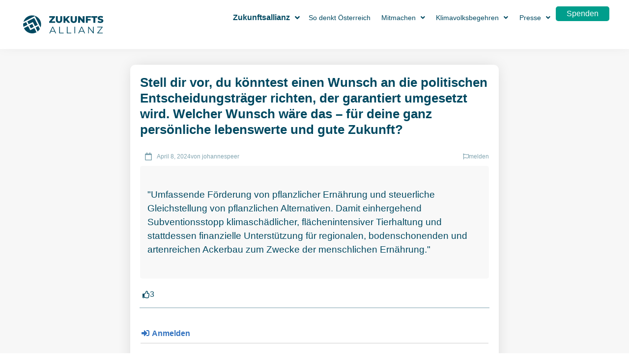

--- FILE ---
content_type: text/html; charset=UTF-8
request_url: https://klimavolksbegehren.at/dialoge/dialoge-11594/
body_size: 41089
content:
<!doctype html>
<html lang="de">
<head>
<meta charset="UTF-8">
<meta name="viewport" content="width=device-width, initial-scale=1">
<link rel="profile" href="https://gmpg.org/xfn/11">
<meta name='robots' content='index, follow, max-image-preview:large, max-snippet:-1, max-video-preview:-1' />
<style>img:is([sizes="auto" i], [sizes^="auto," i]) { contain-intrinsic-size: 3000px 1500px }</style>
<!-- This site is optimized with the Yoast SEO plugin v26.7 - https://yoast.com/wordpress/plugins/seo/ -->
<title>Dialoge #11594 - Klimavolksbegehren</title>
<link rel="canonical" href="https://klimavolksbegehren.at/dialoge/dialoge-11594/" />
<meta property="og:locale" content="de_DE" />
<meta property="og:type" content="article" />
<meta property="og:title" content="Dialoge #11594 - Klimavolksbegehren" />
<meta property="og:url" content="https://klimavolksbegehren.at/dialoge/dialoge-11594/" />
<meta property="og:site_name" content="Klimavolksbegehren" />
<meta property="article:modified_time" content="2024-04-09T20:01:27+00:00" />
<meta name="twitter:card" content="summary_large_image" />
<script type="application/ld+json" class="yoast-schema-graph">{"@context":"https://schema.org","@graph":[{"@type":"WebPage","@id":"https://klimavolksbegehren.at/dialoge/dialoge-11594/","url":"https://klimavolksbegehren.at/dialoge/dialoge-11594/","name":"Dialoge #11594 - Klimavolksbegehren","isPartOf":{"@id":"https://klimavolksbegehren.at/#website"},"datePublished":"2024-04-08T07:08:04+00:00","dateModified":"2024-04-09T20:01:27+00:00","breadcrumb":{"@id":"https://klimavolksbegehren.at/dialoge/dialoge-11594/#breadcrumb"},"inLanguage":"de","potentialAction":[{"@type":"ReadAction","target":["https://klimavolksbegehren.at/dialoge/dialoge-11594/"]}]},{"@type":"BreadcrumbList","@id":"https://klimavolksbegehren.at/dialoge/dialoge-11594/#breadcrumb","itemListElement":[{"@type":"ListItem","position":1,"name":"Startseite","item":"https://klimavolksbegehren.at/"},{"@type":"ListItem","position":2,"name":"Dialoge","item":"https://klimavolksbegehren.at/dialoge/"},{"@type":"ListItem","position":3,"name":"Dialoge #11594"}]},{"@type":"WebSite","@id":"https://klimavolksbegehren.at/#website","url":"https://klimavolksbegehren.at/","name":"Klimavolksbegehren","description":"Zukunftsallianz","publisher":{"@id":"https://klimavolksbegehren.at/#organization"},"potentialAction":[{"@type":"SearchAction","target":{"@type":"EntryPoint","urlTemplate":"https://klimavolksbegehren.at/?s={search_term_string}"},"query-input":{"@type":"PropertyValueSpecification","valueRequired":true,"valueName":"search_term_string"}}],"inLanguage":"de"},{"@type":"Organization","@id":"https://klimavolksbegehren.at/#organization","name":"Klimavolksbegehren","url":"https://klimavolksbegehren.at/","logo":{"@type":"ImageObject","inLanguage":"de","@id":"https://klimavolksbegehren.at/#/schema/logo/image/","url":"https://klimavolksbegehren.at/wp-content/uploads/2023/09/KVB-Logo-dark.svg","contentUrl":"https://klimavolksbegehren.at/wp-content/uploads/2023/09/KVB-Logo-dark.svg","width":935,"height":512,"caption":"Klimavolksbegehren"},"image":{"@id":"https://klimavolksbegehren.at/#/schema/logo/image/"}}]}</script>
<!-- / Yoast SEO plugin. -->
<link rel="alternate" type="application/rss+xml" title="Klimavolksbegehren &raquo; Feed" href="https://klimavolksbegehren.at/feed/" />
<link rel="alternate" type="application/rss+xml" title="Klimavolksbegehren &raquo; Kommentar-Feed" href="https://klimavolksbegehren.at/comments/feed/" />
<style>[consent-id]:not(.rcb-content-blocker):not([consent-transaction-complete]):not([consent-visual-use-parent^="children:"]):not([consent-confirm]){opacity:0!important;}
.rcb-content-blocker+.rcb-content-blocker-children-fallback~*{display:none!important;}</style><link rel="alternate" type="application/rss+xml" title="Klimavolksbegehren &raquo; Dialoge #11594 Kommentar-Feed" href="https://klimavolksbegehren.at/dialoge/dialoge-11594/feed/" />
<script src='//klimavolksbegehren.at/wp-content/cache/wpfc-minified/2pndlrz5/dxm10.js' type="text/javascript"></script>
<!-- <script data-cfasync="false" src="https://klimavolksbegehren.at/wp-content/c7e3ed7bf0dc0bf483e5c795bcbe0a51/dist/363593992.js?ver=d0a9e67d7481025d345fb9f698655441" id="real-cookie-banner-pro-vendor-real-cookie-banner-pro-banner-js"></script> -->
<script type="application/json" data-skip-lazy-load="js-extra" data-skip-moving="true" data-no-defer nitro-exclude data-alt-type="application/ld+json" data-dont-merge data-wpmeteor-nooptimize="true" data-cfasync="false" id="a963aaef43111bb90af63b927dc709adf1-js-extra">{"slug":"real-cookie-banner-pro","textDomain":"real-cookie-banner","version":"5.2.10","restUrl":"https:\/\/klimavolksbegehren.at\/wp-json\/real-cookie-banner\/v1\/","restNamespace":"real-cookie-banner\/v1","restPathObfuscateOffset":"679da1b42b90b4e8","restRoot":"https:\/\/klimavolksbegehren.at\/wp-json\/","restQuery":{"_v":"5.2.10","_locale":"user"},"restNonce":"cb2a88db8a","restRecreateNonceEndpoint":"https:\/\/klimavolksbegehren.at\/wp-admin\/admin-ajax.php?action=rest-nonce","publicUrl":"https:\/\/klimavolksbegehren.at\/wp-content\/plugins\/real-cookie-banner-pro\/public\/","chunkFolder":"dist","chunksLanguageFolder":"https:\/\/klimavolksbegehren.at\/wp-content\/languages\/mo-cache\/real-cookie-banner-pro\/","chunks":{"chunk-config-tab-blocker.lite.js":["de_DE-83d48f038e1cf6148175589160cda67e","de_DE-e5c2f3318cd06f18a058318f5795a54b","de_DE-76129424d1eb6744d17357561a128725","de_DE-d3d8ada331df664d13fa407b77bc690b"],"chunk-config-tab-blocker.pro.js":["de_DE-ddf5ae983675e7b6eec2afc2d53654a2","de_DE-487d95eea292aab22c80aa3ae9be41f0","de_DE-ab0e642081d4d0d660276c9cebfe9f5d","de_DE-0f5f6074a855fa677e6086b82145bd50"],"chunk-config-tab-consent.lite.js":["de_DE-3823d7521a3fc2857511061e0d660408"],"chunk-config-tab-consent.pro.js":["de_DE-9cb9ecf8c1e8ce14036b5f3a5e19f098"],"chunk-config-tab-cookies.lite.js":["de_DE-1a51b37d0ef409906245c7ed80d76040","de_DE-e5c2f3318cd06f18a058318f5795a54b","de_DE-76129424d1eb6744d17357561a128725"],"chunk-config-tab-cookies.pro.js":["de_DE-572ee75deed92e7a74abba4b86604687","de_DE-487d95eea292aab22c80aa3ae9be41f0","de_DE-ab0e642081d4d0d660276c9cebfe9f5d"],"chunk-config-tab-dashboard.lite.js":["de_DE-f843c51245ecd2b389746275b3da66b6"],"chunk-config-tab-dashboard.pro.js":["de_DE-ae5ae8f925f0409361cfe395645ac077"],"chunk-config-tab-import.lite.js":["de_DE-66df94240f04843e5a208823e466a850"],"chunk-config-tab-import.pro.js":["de_DE-e5fee6b51986d4ff7a051d6f6a7b076a"],"chunk-config-tab-licensing.lite.js":["de_DE-e01f803e4093b19d6787901b9591b5a6"],"chunk-config-tab-licensing.pro.js":["de_DE-4918ea9704f47c2055904e4104d4ffba"],"chunk-config-tab-scanner.lite.js":["de_DE-b10b39f1099ef599835c729334e38429"],"chunk-config-tab-scanner.pro.js":["de_DE-752a1502ab4f0bebfa2ad50c68ef571f"],"chunk-config-tab-settings.lite.js":["de_DE-37978e0b06b4eb18b16164a2d9c93a2c"],"chunk-config-tab-settings.pro.js":["de_DE-e59d3dcc762e276255c8989fbd1f80e3"],"chunk-config-tab-tcf.lite.js":["de_DE-4f658bdbf0aa370053460bc9e3cd1f69","de_DE-e5c2f3318cd06f18a058318f5795a54b","de_DE-d3d8ada331df664d13fa407b77bc690b"],"chunk-config-tab-tcf.pro.js":["de_DE-e1e83d5b8a28f1f91f63b9de2a8b181a","de_DE-487d95eea292aab22c80aa3ae9be41f0","de_DE-0f5f6074a855fa677e6086b82145bd50"]},"others":{"customizeValuesBanner":"{\"layout\":{\"type\":\"banner\",\"maxHeightEnabled\":true,\"maxHeight\":225,\"dialogMaxWidth\":530,\"dialogPosition\":\"middleCenter\",\"dialogMargin\":[0,0,0,0],\"bannerPosition\":\"bottom\",\"bannerMaxWidth\":1024,\"dialogBorderRadius\":3,\"borderRadius\":3,\"animationIn\":\"slideInUp\",\"animationInDuration\":250,\"animationInOnlyMobile\":true,\"animationOut\":\"none\",\"animationOutDuration\":500,\"animationOutOnlyMobile\":true,\"overlay\":true,\"overlayBg\":\"#0a0a0a\",\"overlayBgAlpha\":10,\"overlayBlur\":0},\"decision\":{\"acceptAll\":\"button\",\"acceptEssentials\":\"button\",\"showCloseIcon\":false,\"acceptIndividual\":\"link\",\"buttonOrder\":\"all,essential,save,individual\",\"showGroups\":false,\"groupsFirstView\":false,\"saveButton\":\"always\"},\"design\":{\"bg\":\"#ffffff\",\"textAlign\":\"justify\",\"linkTextDecoration\":\"underline\",\"borderWidth\":0,\"borderColor\":\"#ffffff\",\"fontSize\":12,\"fontColor\":\"#004961\",\"fontInheritFamily\":true,\"fontFamily\":\"Arial, Helvetica, sans-serif\",\"fontWeight\":\"normal\",\"boxShadowEnabled\":false,\"boxShadowOffsetX\":0,\"boxShadowOffsetY\":-1,\"boxShadowBlurRadius\":9,\"boxShadowSpreadRadius\":0,\"boxShadowColor\":\"#2b2b2b\",\"boxShadowColorAlpha\":20},\"headerDesign\":{\"inheritBg\":false,\"bg\":\"#f4f7f4\",\"inheritTextAlign\":true,\"textAlign\":\"center\",\"padding\":[17,20,15,20],\"logo\":\"\",\"logoRetina\":\"\",\"logoMaxHeight\":53,\"logoPosition\":\"left\",\"logoMargin\":[5,20,5,5],\"fontSize\":16,\"fontColor\":\"#004961\",\"fontInheritFamily\":true,\"fontFamily\":\"Arial, Helvetica, sans-serif\",\"fontWeight\":\"bold\",\"borderWidth\":0,\"borderColor\":\"#efefef\"},\"bodyDesign\":{\"padding\":[20,20,10,20],\"descriptionInheritFontSize\":false,\"descriptionFontSize\":12,\"dottedGroupsInheritFontSize\":false,\"dottedGroupsFontSize\":12,\"dottedGroupsBulletColor\":\"#566a76\",\"teachingsInheritTextAlign\":true,\"teachingsTextAlign\":\"center\",\"teachingsSeparatorActive\":false,\"teachingsSeparatorWidth\":50,\"teachingsSeparatorHeight\":3,\"teachingsSeparatorColor\":\"#566a76\",\"teachingsInheritFontSize\":true,\"teachingsFontSize\":13,\"teachingsInheritFontColor\":true,\"teachingsFontColor\":\"#000000\",\"accordionMargin\":[10,0,5,0],\"accordionPadding\":[5,10,5,10],\"accordionArrowType\":\"outlined\",\"accordionArrowColor\":\"#007c63\",\"accordionBg\":\"#ffffff\",\"accordionActiveBg\":\"#f9f9f9\",\"accordionHoverBg\":\"#efefef\",\"accordionBorderWidth\":1,\"accordionBorderColor\":\"#efefef\",\"accordionTitleFontSize\":12,\"accordionTitleFontColor\":\"#2b2b2b\",\"accordionTitleFontWeight\":\"normal\",\"accordionDescriptionMargin\":[5,0,0,0],\"accordionDescriptionFontSize\":12,\"accordionDescriptionFontColor\":\"#757575\",\"accordionDescriptionFontWeight\":\"normal\",\"acceptAllOneRowLayout\":false,\"acceptAllPadding\":[10,10,10,10],\"acceptAllBg\":\"#007c63\",\"acceptAllTextAlign\":\"center\",\"acceptAllFontSize\":16,\"acceptAllFontColor\":\"#ffffff\",\"acceptAllFontWeight\":\"normal\",\"acceptAllBorderWidth\":0,\"acceptAllBorderColor\":\"#000000\",\"acceptAllHoverBg\":\"#004961\",\"acceptAllHoverFontColor\":\"#ffffff\",\"acceptAllHoverBorderColor\":\"#000000\",\"acceptEssentialsUseAcceptAll\":false,\"acceptEssentialsButtonType\":\"\",\"acceptEssentialsPadding\":[10,10,10,10],\"acceptEssentialsBg\":\"#e8f2ef\",\"acceptEssentialsTextAlign\":\"center\",\"acceptEssentialsFontSize\":16,\"acceptEssentialsFontColor\":\"#007767\",\"acceptEssentialsFontWeight\":\"normal\",\"acceptEssentialsBorderWidth\":0,\"acceptEssentialsBorderColor\":\"#60b239\",\"acceptEssentialsHoverBg\":\"#e6edf0\",\"acceptEssentialsHoverFontColor\":\"#004961\",\"acceptEssentialsHoverBorderColor\":\"#59a535\",\"acceptIndividualPadding\":[5,5,0,5],\"acceptIndividualBg\":\"#ffffff\",\"acceptIndividualTextAlign\":\"center\",\"acceptIndividualFontSize\":16,\"acceptIndividualFontColor\":\"#007c63\",\"acceptIndividualFontWeight\":\"normal\",\"acceptIndividualBorderWidth\":0,\"acceptIndividualBorderColor\":\"#000000\",\"acceptIndividualHoverBg\":\"#ffffff\",\"acceptIndividualHoverFontColor\":\"#004961\",\"acceptIndividualHoverBorderColor\":\"#000000\"},\"footerDesign\":{\"poweredByLink\":false,\"inheritBg\":false,\"bg\":\"#f4f7f4\",\"inheritTextAlign\":true,\"textAlign\":\"center\",\"padding\":[15,20,17,20],\"fontSize\":12,\"fontColor\":\"#004961\",\"fontInheritFamily\":true,\"fontFamily\":\"Arial, Helvetica, sans-serif\",\"fontWeight\":\"normal\",\"hoverFontColor\":\"#000000\",\"borderWidth\":0,\"borderColor\":\"#efefef\",\"languageSwitcher\":\"flags\"},\"texts\":{\"headline\":\"Privatsph\\u00e4re-Einstellungen\",\"description\":\"Wir verwenden Cookies und \\u00e4hnliche Technologien auf unserer Website und verarbeiten personenbezogene Daten von dir (z.B. IP-Adresse), um z.B. Inhalte und Anzeigen zu personalisieren, Medien von Drittanbietern einzubinden oder Zugriffe auf unsere Website zu analysieren. Die Datenverarbeitung kann auch erst in Folge gesetzter Cookies stattfinden. Wir teilen diese Daten mit Dritten, die wir in den Privatsph\\u00e4re-Einstellungen benennen.<br \\\/><br \\\/>Die Datenverarbeitung kann mit deiner Einwilligung oder auf Basis eines berechtigten Interesses erfolgen, dem du in den Privatsph\\u00e4re-Einstellungen widersprechen kannst. Du hast das Recht, nicht einzuwilligen und deine Einwilligung zu einem sp\\u00e4teren Zeitpunkt zu \\u00e4ndern oder zu widerrufen. Weitere Informationen zur Verwendung deiner Daten findest du in unserer {{privacyPolicy}}Datenschutzerkl\\u00e4rung{{\\\/privacyPolicy}}.\",\"acceptAll\":\"Alle akzeptieren\",\"acceptEssentials\":\"Weiter ohne Einwilligung\",\"acceptIndividual\":\"Privatsph\\u00e4re-Einstellungen individuell festlegen\",\"poweredBy\":\"0\",\"dataProcessingInUnsafeCountries\":\"Einige Services verarbeiten personenbezogene Daten in unsicheren Drittl\\u00e4ndern. Indem du in die Nutzung dieser Services einwilligst, erkl\\u00e4rst du dich auch mit der Verarbeitung deiner Daten in diesen unsicheren Drittl\\u00e4ndern gem\\u00e4\\u00df {{legalBasis}} einverstanden. Dies birgt das Risiko, dass deine Daten von Beh\\u00f6rden zu Kontroll- und \\u00dcberwachungszwecken verarbeitet werden, m\\u00f6glicherweise ohne die M\\u00f6glichkeit eines Rechtsbehelfs.\",\"ageNoticeBanner\":\"Du bist unter {{minAge}} Jahre alt? Dann kannst du nicht in optionale Services einwilligen. Du kannst deine Eltern oder Erziehungsberechtigten bitten, mit dir in diese Services einzuwilligen.\",\"ageNoticeBlocker\":\"Du bist unter {{minAge}} Jahre alt? Leider darfst du in diesen Service nicht selbst einwilligen, um diese Inhalte zu sehen. Bitte deine Eltern oder Erziehungsberechtigten, in den Service mit dir einzuwilligen!\",\"listServicesNotice\":\"Wenn du alle Services akzeptierst, erlaubst du, dass {{services}} geladen werden. Diese sind nach ihrem Zweck in Gruppen {{serviceGroups}} unterteilt (Zugeh\\u00f6rigkeit durch hochgestellte Zahlen gekennzeichnet).\",\"listServicesLegitimateInterestNotice\":\"Au\\u00dferdem werden {{services}} auf der Grundlage eines berechtigten Interesses geladen.\",\"tcfStacksCustomName\":\"Services mit verschiedenen Zwecken au\\u00dferhalb des TCF-Standards\",\"tcfStacksCustomDescription\":\"Services, die Einwilligungen nicht \\u00fcber den TCF-Standard, sondern \\u00fcber andere Technologien teilen. Diese werden nach ihrem Zweck in mehrere Gruppen unterteilt. Einige davon werden aufgrund eines berechtigten Interesses genutzt (z.B. Gefahrenabwehr), andere werden nur mit deiner Einwilligung genutzt. Details zu den einzelnen Gruppen und Zwecken der Services findest du in den individuellen Privatsph\\u00e4re-Einstellungen.\",\"consentForwardingExternalHosts\":\"Deine Einwilligung gilt auch auf {{websites}}.\",\"blockerHeadline\":\"{{name}} aufgrund von Privatsph\\u00e4re-Einstellungen blockiert\",\"blockerLinkShowMissing\":\"Zeige alle Services, in die du noch einwilligen musst\",\"blockerLoadButton\":\"Services akzeptieren und Inhalte laden\",\"blockerAcceptInfo\":\"Wenn du die blockierten Inhalte l\\u00e4dst, werden deine Datenschutzeinstellungen angepasst. Inhalte aus diesem Service werden in Zukunft nicht mehr blockiert.\",\"stickyHistory\":\"Historie der Privatsph\\u00e4re-Einstellungen\",\"stickyRevoke\":\"Einwilligungen widerrufen\",\"stickyRevokeSuccessMessage\":\"Du hast die Einwilligung f\\u00fcr Services mit dessen Cookies und Verarbeitung personenbezogener Daten erfolgreich widerrufen. Die Seite wird jetzt neu geladen!\",\"stickyChange\":\"Privatsph\\u00e4re-Einstellungen \\u00e4ndern\"},\"individualLayout\":{\"inheritDialogMaxWidth\":false,\"dialogMaxWidth\":970,\"inheritBannerMaxWidth\":true,\"bannerMaxWidth\":1980,\"descriptionTextAlign\":\"left\"},\"group\":{\"checkboxBg\":\"#f4f7f4\",\"checkboxBorderWidth\":2,\"checkboxBorderColor\":\"#576a76\",\"checkboxActiveColor\":\"#ffffff\",\"checkboxActiveBg\":\"#007767\",\"checkboxActiveBorderColor\":\"#007767\",\"groupInheritBg\":true,\"groupBg\":\"#f4f4f4\",\"groupPadding\":[20,20,20,20],\"groupSpacing\":10,\"groupBorderRadius\":1,\"groupBorderWidth\":2,\"groupBorderColor\":\"#f4f4f4\",\"headlineFontSize\":15,\"headlineFontWeight\":\"bold\",\"headlineFontColor\":\"#004961\",\"descriptionFontSize\":13,\"descriptionFontColor\":\"#004961\",\"linkColor\":\"#007767\",\"linkHoverColor\":\"#000000\",\"detailsHideLessRelevant\":true},\"saveButton\":{\"useAcceptAll\":true,\"type\":\"button\",\"padding\":[10,10,10,10],\"bg\":\"#f4f7f4\",\"textAlign\":\"center\",\"fontSize\":15,\"fontColor\":\"#007767\",\"fontWeight\":\"normal\",\"borderWidth\":1,\"borderColor\":\"#007767\",\"hoverBg\":\"#d8e4ed\",\"hoverFontColor\":\"#007767\",\"hoverBorderColor\":\"#007767\"},\"individualTexts\":{\"headline\":\"Individuelle Privatsph\\u00e4re-Einstellungen\",\"description\":\"Wir verwenden Cookies und \\u00e4hnliche Technologien auf unserer Website und verarbeiten personenbezogene Daten von dir (z.B. IP-Adresse), um z.B. Inhalte und Anzeigen zu personalisieren, Medien von Drittanbietern einzubinden oder Zugriffe auf unsere Website zu analysieren. Die Datenverarbeitung kann auch erst in Folge gesetzter Cookies stattfinden. Wir teilen diese Daten mit Dritten, die wir in den Privatsph\\u00e4re-Einstellungen benennen.<br \\\/><br \\\/>Die Datenverarbeitung kann mit deiner Einwilligung oder auf Basis eines berechtigten Interesses erfolgen, dem du in den Privatsph\\u00e4re-Einstellungen widersprechen kannst. Du hast das Recht, nicht einzuwilligen und deine Einwilligung zu einem sp\\u00e4teren Zeitpunkt zu \\u00e4ndern oder zu widerrufen. Weitere Informationen zur Verwendung deiner Daten findest du in unserer {{privacyPolicy}}Datenschutzerkl\\u00e4rung{{\\\/privacyPolicy}}.<br \\\/><br \\\/>Im Folgenden findest du eine \\u00dcbersicht \\u00fcber alle Services, die von dieser Website genutzt werden. Du kannst dir detaillierte Informationen zu jedem Service ansehen und ihm einzeln zustimmen oder von deinem Widerspruchsrecht Gebrauch machen.\",\"save\":\"Individuelle Auswahlen speichern\",\"showMore\":\"Service-Informationen anzeigen\",\"hideMore\":\"Service-Informationen ausblenden\",\"postamble\":\"\"},\"mobile\":{\"enabled\":true,\"maxHeight\":400,\"hideHeader\":false,\"alignment\":\"bottom\",\"scalePercent\":90,\"scalePercentVertical\":-50},\"sticky\":{\"enabled\":false,\"animationsEnabled\":true,\"alignment\":\"left\",\"bubbleBorderRadius\":50,\"icon\":\"padlock\",\"iconCustom\":\"\",\"iconCustomRetina\":\"\",\"iconSize\":30,\"iconColor\":\"#ffffff\",\"bubbleMargin\":[10,20,20,20],\"bubblePadding\":15,\"bubbleBg\":\"#15779b\",\"bubbleBorderWidth\":0,\"bubbleBorderColor\":\"#10556f\",\"boxShadowEnabled\":true,\"boxShadowOffsetX\":0,\"boxShadowOffsetY\":2,\"boxShadowBlurRadius\":5,\"boxShadowSpreadRadius\":1,\"boxShadowColor\":\"#105b77\",\"boxShadowColorAlpha\":40,\"bubbleHoverBg\":\"#ffffff\",\"bubbleHoverBorderColor\":\"#000000\",\"hoverIconColor\":\"#000000\",\"hoverIconCustom\":\"\",\"hoverIconCustomRetina\":\"\",\"menuFontSize\":16,\"menuBorderRadius\":5,\"menuItemSpacing\":10,\"menuItemPadding\":[5,10,5,10]},\"customCss\":{\"css\":\"\",\"antiAdBlocker\":\"y\"}}","isPro":true,"showProHints":false,"proUrl":"https:\/\/devowl.io\/de\/go\/real-cookie-banner?source=rcb-lite","showLiteNotice":false,"frontend":{"groups":"[{\"id\":96,\"name\":\"Essenziell\",\"slug\":\"essenziell\",\"description\":\"Essenzielle Services sind f\\u00fcr die grundlegende Funktionalit\\u00e4t der Website erforderlich. Sie enthalten nur technisch notwendige Services. Diesen Services kann nicht widersprochen werden.\",\"isEssential\":true,\"isDefault\":true,\"items\":[{\"id\":11689,\"name\":\"Elementor\",\"purpose\":\"Elementor erm\\u00f6glicht die Gestaltung des Layouts dieser Website, um diese ansprechender und benutzerfreundlicher zu gestalten. Die gesammelten Daten werden nicht zu Analysezwecken verwendet, sondern nur, um sicherzustellen, dass z. B. ausgeblendete Elemente bei mehreren aktiven Sitzungen nicht erneut angezeigt werden. Cookies oder Cookie-\\u00e4hnliche Technologien k\\u00f6nnen gespeichert und gelesen werden. Diese werden verwendet, um die Anzahl der Seitenaufrufe und aktiven Sitzungen des Nutzers zu speichern. Das berechtigte Interesse an der Nutzung dieses Services liegt in der einfachen und benutzerfreundlichen Umsetzung der verwendeten Layouts.\",\"providerContact\":{\"phone\":\"\",\"email\":\"\",\"link\":\"\"},\"isProviderCurrentWebsite\":true,\"provider\":\"\",\"uniqueName\":\"elementor\",\"isEmbeddingOnlyExternalResources\":false,\"legalBasis\":\"legitimate-interest\",\"dataProcessingInCountries\":[],\"dataProcessingInCountriesSpecialTreatments\":[],\"technicalDefinitions\":[{\"type\":\"local\",\"name\":\"elementor\",\"host\":\"https:\\\/\\\/klimavolksbegehren.at\",\"duration\":0,\"durationUnit\":\"y\",\"isSessionDuration\":false,\"purpose\":\"\"},{\"type\":\"session\",\"name\":\"elementor\",\"host\":\"https:\\\/\\\/klimavolksbegehren.at\",\"duration\":0,\"durationUnit\":\"y\",\"isSessionDuration\":false,\"purpose\":\"\"}],\"codeDynamics\":[],\"providerPrivacyPolicyUrl\":\"\",\"providerLegalNoticeUrl\":\"\",\"tagManagerOptInEventName\":\"\",\"tagManagerOptOutEventName\":\"\",\"googleConsentModeConsentTypes\":[],\"executePriority\":10,\"codeOptIn\":\"\",\"executeCodeOptInWhenNoTagManagerConsentIsGiven\":false,\"codeOptOut\":\"\",\"executeCodeOptOutWhenNoTagManagerConsentIsGiven\":false,\"deleteTechnicalDefinitionsAfterOptOut\":false,\"codeOnPageLoad\":\"\",\"presetId\":\"elementor\"},{\"id\":11614,\"name\":\"Real Cookie Banner\",\"purpose\":\"Real Cookie Banner bittet Website-Besucher um die Einwilligung zum Setzen von Cookies und zur Verarbeitung personenbezogener Daten. Dazu wird jedem Website-Besucher eine UUID (pseudonyme Identifikation des Nutzers) zugewiesen, die bis zum Ablauf des Cookies zur Speicherung der Einwilligung g\\u00fcltig ist. Cookies werden dazu verwendet, um zu testen, ob Cookies gesetzt werden k\\u00f6nnen, um Referenz auf die dokumentierte Einwilligung zu speichern, um zu speichern, in welche Services aus welchen Service-Gruppen der Besucher eingewilligt hat, und, falls Einwilligung nach dem Transparency &amp; Consent Framework (TCF) eingeholt werden, um die Einwilligungen in TCF Partner, Zwecke, besondere Zwecke, Funktionen und besondere Funktionen zu speichern. Im Rahmen der Darlegungspflicht nach DSGVO wird die erhobene Einwilligung vollumf\\u00e4nglich dokumentiert. Dazu z\\u00e4hlt neben den Services und Service-Gruppen, in welche der Besucher eingewilligt hat, und falls Einwilligung nach dem TCF Standard eingeholt werden, in welche TCF Partner, Zwecke und Funktionen der Besucher eingewilligt hat, alle Einstellungen des Cookie Banners zum Zeitpunkt der Einwilligung als auch die technischen Umst\\u00e4nde (z.B. Gr\\u00f6\\u00dfe des Sichtbereichs bei der Einwilligung) und die Nutzerinteraktionen (z.B. Klick auf Buttons), die zur Einwilligung gef\\u00fchrt haben. Die Einwilligung wird pro Sprache einmal erhoben.\",\"providerContact\":{\"phone\":\"\",\"email\":\"\",\"link\":\"\"},\"isProviderCurrentWebsite\":true,\"provider\":\"\",\"uniqueName\":\"\",\"isEmbeddingOnlyExternalResources\":false,\"legalBasis\":\"legal-requirement\",\"dataProcessingInCountries\":[],\"dataProcessingInCountriesSpecialTreatments\":[],\"technicalDefinitions\":[{\"type\":\"http\",\"name\":\"real_cookie_banner*\",\"host\":\".klimavolksbegehren.at\",\"duration\":365,\"durationUnit\":\"d\",\"isSessionDuration\":false,\"purpose\":\"Eindeutiger Identifikator f\\u00fcr die Einwilligung, aber nicht f\\u00fcr den Website-Besucher. Revisionshash f\\u00fcr die Einstellungen des Cookie-Banners (Texte, Farben, Funktionen, Servicegruppen, Dienste, Content Blocker usw.). IDs f\\u00fcr eingewilligte Services und Service-Gruppen.\"},{\"type\":\"http\",\"name\":\"real_cookie_banner*-tcf\",\"host\":\".klimavolksbegehren.at\",\"duration\":365,\"durationUnit\":\"d\",\"isSessionDuration\":false,\"purpose\":\"Im Rahmen von TCF gesammelte Einwilligungen, die im TC-String-Format gespeichert werden, einschlie\\u00dflich TCF-Vendoren, -Zwecke, -Sonderzwecke, -Funktionen und -Sonderfunktionen.\"},{\"type\":\"http\",\"name\":\"real_cookie_banner*-gcm\",\"host\":\".klimavolksbegehren.at\",\"duration\":365,\"durationUnit\":\"d\",\"isSessionDuration\":false,\"purpose\":\"Die im Google Consent Mode gesammelten Einwilligungen in die verschiedenen Einwilligungstypen (Zwecke) werden f\\u00fcr alle mit dem Google Consent Mode kompatiblen Services gespeichert.\"},{\"type\":\"http\",\"name\":\"real_cookie_banner-test\",\"host\":\".klimavolksbegehren.at\",\"duration\":365,\"durationUnit\":\"d\",\"isSessionDuration\":false,\"purpose\":\"Cookie, der gesetzt wurde, um die Funktionalit\\u00e4t von HTTP-Cookies zu testen. Wird sofort nach dem Test gel\\u00f6scht.\"},{\"type\":\"local\",\"name\":\"real_cookie_banner*\",\"host\":\"https:\\\/\\\/klimavolksbegehren.at\",\"duration\":1,\"durationUnit\":\"d\",\"isSessionDuration\":false,\"purpose\":\"Eindeutiger Identifikator f\\u00fcr die Einwilligung, aber nicht f\\u00fcr den Website-Besucher. Revisionshash f\\u00fcr die Einstellungen des Cookie-Banners (Texte, Farben, Funktionen, Service-Gruppen, Services, Content Blocker usw.). IDs f\\u00fcr eingewilligte Services und Service-Gruppen. Wird nur solange gespeichert, bis die Einwilligung auf dem Website-Server dokumentiert ist.\"},{\"type\":\"local\",\"name\":\"real_cookie_banner*-tcf\",\"host\":\"https:\\\/\\\/klimavolksbegehren.at\",\"duration\":1,\"durationUnit\":\"d\",\"isSessionDuration\":false,\"purpose\":\"Im Rahmen von TCF gesammelte Einwilligungen werden im TC-String-Format gespeichert, einschlie\\u00dflich TCF Vendoren, Zwecke, besondere Zwecke, Funktionen und besondere Funktionen. Wird nur solange gespeichert, bis die Einwilligung auf dem Website-Server dokumentiert ist.\"},{\"type\":\"local\",\"name\":\"real_cookie_banner*-gcm\",\"host\":\"https:\\\/\\\/klimavolksbegehren.at\",\"duration\":1,\"durationUnit\":\"d\",\"isSessionDuration\":false,\"purpose\":\"Im Rahmen des Google Consent Mode erfasste Einwilligungen werden f\\u00fcr alle mit dem Google Consent Mode kompatiblen Services in Einwilligungstypen (Zwecke) gespeichert. Wird nur solange gespeichert, bis die Einwilligung auf dem Website-Server dokumentiert ist.\"},{\"type\":\"local\",\"name\":\"real_cookie_banner-consent-queue*\",\"host\":\"https:\\\/\\\/klimavolksbegehren.at\",\"duration\":1,\"durationUnit\":\"d\",\"isSessionDuration\":false,\"purpose\":\"Lokale Zwischenspeicherung (Caching) der Auswahl im Cookie-Banner, bis der Server die Einwilligung dokumentiert; Dokumentation periodisch oder bei Seitenwechseln versucht, wenn der Server nicht verf\\u00fcgbar oder \\u00fcberlastet ist.\"}],\"codeDynamics\":[],\"providerPrivacyPolicyUrl\":\"\",\"providerLegalNoticeUrl\":\"\",\"tagManagerOptInEventName\":\"\",\"tagManagerOptOutEventName\":\"\",\"googleConsentModeConsentTypes\":[],\"executePriority\":10,\"codeOptIn\":\"\",\"executeCodeOptInWhenNoTagManagerConsentIsGiven\":false,\"codeOptOut\":\"\",\"executeCodeOptOutWhenNoTagManagerConsentIsGiven\":false,\"deleteTechnicalDefinitionsAfterOptOut\":false,\"codeOnPageLoad\":\"\",\"presetId\":\"real-cookie-banner\"}]},{\"id\":97,\"name\":\"Funktional\",\"slug\":\"funktional\",\"description\":\"Funktionale Services sind notwendig, um \\u00fcber die wesentliche Funktionalit\\u00e4t der Website hinausgehende Features wie h\\u00fcbschere Schriftarten, Videowiedergabe oder interaktive Web 2.0-Features bereitzustellen. Inhalte von z.B. Video- und Social Media-Plattformen sind standardm\\u00e4\\u00dfig gesperrt und k\\u00f6nnen zugestimmt werden. Wenn dem Service zugestimmt wird, werden diese Inhalte automatisch ohne weitere manuelle Einwilligung geladen.\",\"isEssential\":false,\"isDefault\":true,\"items\":[{\"id\":11693,\"name\":\"Vimeo\",\"purpose\":\"Vimeo erm\\u00f6glicht das Einbetten von Inhalten in Websites, die auf vimeo.com ver\\u00f6ffentlicht wurden, um die Website mit Videos zu verbessern. Dies erfordert die Verarbeitung der IP-Adresse und der Metadaten des Nutzers. Cookies oder Cookie-\\u00e4hnliche Technologien k\\u00f6nnen gespeichert und ausgelesen werden. Diese k\\u00f6nnen personenbezogene Daten und technische Daten wie Nutzer-IDs, Einwilligungen, Sicherheits-Tokens, Sprache, Einstellungen des Videoplayers, Interaktionen mit dem Service und das verwendete Konto enthalten. Diese Daten k\\u00f6nnen verwendet werden, um besuchte Webseiten zu sammeln, detaillierte Statistiken \\u00fcber das Benutzerverhalten zu erstellen und um die Dienste von Vimeo zu verbessern. Diese Daten k\\u00f6nnen von Vimeo mit den Daten der auf den Websites von Vimeo (z.B. vimeo.com) eingeloggten Nutzer verkn\\u00fcpft werden. Sie k\\u00f6nnen auch zur Profilerstellung verwendet werden, z. B. um dir personalisierte Dienste anzubieten, wie Werbung auf der Grundlage deiner Interessen oder Empfehlungen. Vimeo stellt pers\\u00f6nliche Daten autorisierten Anbietern, Werbeunternehmen, Analyseanbietern, verbundenen Unternehmen und Beratern zur Verf\\u00fcgung, wobei angemessene Anstrengungen unternommen werden, um die Anbieter auf ihre Datenschutz- und Datensicherheitspraktiken zu \\u00fcberpr\\u00fcfen.\",\"providerContact\":{\"phone\":\"\",\"email\":\"privacy@vimeo.com\",\"link\":\"https:\\\/\\\/vimeo.com\\\/help\\\/contact\"},\"isProviderCurrentWebsite\":false,\"provider\":\"Vimeo.com Inc., 330 West 34th Street, 5th Floor, New York, New York 10001, USA\",\"uniqueName\":\"vimeo\",\"isEmbeddingOnlyExternalResources\":false,\"legalBasis\":\"consent\",\"dataProcessingInCountries\":[\"US\",\"AR\",\"AU\",\"AT\",\"BE\",\"BR\",\"BG\",\"CA\",\"CL\",\"HK\",\"CO\",\"DK\",\"FI\",\"FR\",\"DE\",\"GH\",\"IN\",\"IE\",\"IT\",\"JP\",\"KE\",\"KR\",\"MY\",\"NL\",\"NZ\",\"NO\",\"PE\",\"PH\",\"PT\",\"SG\",\"ZA\",\"ES\",\"SE\",\"TH\",\"AE\",\"GB\",\"AF\",\"AL\",\"DZ\",\"AD\",\"AO\",\"AG\",\"AM\",\"AZ\",\"BS\",\"BH\",\"BD\",\"BB\",\"BY\",\"BZ\",\"BJ\",\"BT\",\"BO\",\"BA\",\"BW\",\"BN\",\"BF\",\"BI\",\"KH\",\"CM\",\"CV\",\"CF\",\"TD\",\"CN\",\"KM\",\"CG\",\"CD\",\"CR\",\"HR\",\"CU\",\"CY\",\"CZ\",\"DJ\",\"DM\",\"DO\",\"EC\",\"EG\",\"SV\",\"GQ\",\"ER\",\"EE\",\"ET\",\"FJ\",\"GA\",\"GM\",\"GE\",\"GR\",\"GD\",\"GT\",\"GN\",\"GW\",\"GY\",\"HT\",\"HN\",\"HU\",\"IS\",\"ID\",\"IR\",\"IQ\",\"IL\",\"JM\",\"JO\",\"KZ\",\"KI\",\"KP\",\"KW\",\"KG\",\"LA\",\"LV\",\"LB\",\"LS\",\"LR\",\"LY\",\"LI\",\"LT\",\"LU\",\"MG\",\"MW\",\"MV\",\"ML\",\"MT\",\"MH\",\"MR\",\"MU\",\"MK\",\"MX\",\"FM\",\"MD\",\"MC\",\"MN\",\"ME\",\"MA\",\"MZ\",\"MM\",\"NA\",\"NR\",\"NP\",\"NI\",\"NE\",\"NG\",\"OM\",\"PK\",\"PW\",\"PA\",\"PG\",\"PY\",\"PL\",\"QA\",\"RO\",\"RU\",\"RW\",\"KN\",\"LC\",\"WS\",\"SM\",\"ST\",\"SA\",\"SN\",\"RS\",\"SC\",\"SL\",\"SK\",\"SI\",\"SB\",\"SO\",\"LK\",\"SD\",\"SR\",\"SZ\",\"CH\",\"SY\",\"TW\",\"TJ\",\"TZ\",\"TL\",\"TG\",\"TO\",\"TT\",\"TN\",\"TR\",\"TM\",\"TV\",\"UG\",\"UA\",\"UY\",\"UZ\",\"VU\",\"VA\",\"VE\",\"VN\",\"YE\",\"ZM\",\"ZW\"],\"dataProcessingInCountriesSpecialTreatments\":[\"standard-contractual-clauses\"],\"technicalDefinitions\":[{\"type\":\"http\",\"name\":\"player\",\"host\":\".vimeo.com\",\"duration\":1,\"durationUnit\":\"y\",\"isSessionDuration\":false,\"purpose\":\"\"},{\"type\":\"local\",\"name\":\"sync_volume\",\"host\":\"player.vimeo.com\",\"duration\":0,\"durationUnit\":\"y\",\"isSessionDuration\":false,\"purpose\":\"\"},{\"type\":\"http\",\"name\":\"vimeo\",\"host\":\".vimeo.com\",\"duration\":1,\"durationUnit\":\"mo\",\"isSessionDuration\":false,\"purpose\":\"\"},{\"type\":\"http\",\"name\":\"vuid\",\"host\":\".vimeo.com\",\"duration\":1,\"durationUnit\":\"y\",\"isSessionDuration\":false,\"purpose\":\"\"},{\"type\":\"local\",\"name\":\"sync_active\",\"host\":\"https:\\\/\\\/player.vimeo.com\",\"duration\":0,\"durationUnit\":\"y\",\"isSessionDuration\":false,\"purpose\":\"\"},{\"type\":\"local\",\"name\":\"sync_captions\",\"host\":\"https:\\\/\\\/player.vimeo.com\",\"duration\":1,\"durationUnit\":\"y\",\"isSessionDuration\":false,\"purpose\":\"\"},{\"type\":\"http\",\"name\":\"__cf_bm\",\"host\":\".vimeo.com\",\"duration\":1,\"durationUnit\":\"y\",\"isSessionDuration\":false,\"purpose\":\"\"},{\"type\":\"http\",\"name\":\"vimeo_cart\",\"host\":\".vimeo.com\",\"duration\":9,\"durationUnit\":\"d\",\"isSessionDuration\":false,\"purpose\":\"\"},{\"type\":\"http\",\"name\":\"auth_xsrft\",\"host\":\".vimeo.com\",\"duration\":1,\"durationUnit\":\"d\",\"isSessionDuration\":false,\"purpose\":\"\"},{\"type\":\"http\",\"name\":\"language\",\"host\":\".vimeo.com\",\"duration\":1,\"durationUnit\":\"y\",\"isSessionDuration\":false,\"purpose\":\"\"},{\"type\":\"http\",\"name\":\"builderSessionId\",\"host\":\".vimeo.com\",\"duration\":1,\"durationUnit\":\"d\",\"isSessionDuration\":false,\"purpose\":\"\"},{\"type\":\"http\",\"name\":\"OptanonConsent\",\"host\":\".vimeo.com\",\"duration\":1,\"durationUnit\":\"y\",\"isSessionDuration\":false,\"purpose\":\"\"},{\"type\":\"http\",\"name\":\"OptanonAlertBoxClosed\",\"host\":\".vimeo.com\",\"duration\":1,\"durationUnit\":\"y\",\"isSessionDuration\":false,\"purpose\":\"\"}],\"codeDynamics\":[],\"providerPrivacyPolicyUrl\":\"https:\\\/\\\/vimeo.com\\\/privacy\",\"providerLegalNoticeUrl\":\"https:\\\/\\\/vimeo.com\\\/leo\\\/guidelines\\\/impressum\",\"tagManagerOptInEventName\":\"\",\"tagManagerOptOutEventName\":\"\",\"googleConsentModeConsentTypes\":[],\"executePriority\":10,\"codeOptIn\":\"\",\"executeCodeOptInWhenNoTagManagerConsentIsGiven\":false,\"codeOptOut\":\"\",\"executeCodeOptOutWhenNoTagManagerConsentIsGiven\":false,\"deleteTechnicalDefinitionsAfterOptOut\":false,\"codeOnPageLoad\":\"\",\"presetId\":\"vimeo\"}]},{\"id\":99,\"name\":\"Marketing\",\"slug\":\"marketing\",\"description\":\"Marketing Services werden von uns und Dritten genutzt, um das Verhalten einzelner Nutzer aufzuzeichnen, die gesammelten Daten zu analysieren und z.B. personalisierte Werbung anzuzeigen. Diese Services erm\\u00f6glichen es uns, Nutzer \\u00fcber mehrere Websites hinweg zu verfolgen.\",\"isEssential\":false,\"isDefault\":true,\"items\":[{\"id\":11739,\"name\":\"Facebook Pixel\",\"purpose\":\"Facebook-Pixel hilft dabei festzustellen, ob du die Zielgruppe f\\u00fcr die Pr\\u00e4sentation von Anzeigen innerhalb des Facebook-Werbenetzwerks bist. Der Facebook-Pixel erm\\u00f6glicht es auch die Wirksamkeit von Facebook-Werbung zu verfolgen. Mit der zus\\u00e4tzlichen Funktion \\u201cextended comparison\\u201d werden in deinem Facebook-Konto gespeicherte Informationen, wie z.B. E-Mail-Adressen oder Facebook-IDs von Nutzern in verschl\\u00fcsselter Form zielgruppengerecht verwendet. Cookies werden verwendet, um Nutzer zu unterscheiden und ihr Verhalten auf der Website im Detail aufzuzeichnen und diese Daten mit Werbedaten aus dem Facebook-Werbenetzwerk zu verkn\\u00fcpfen. Diese Daten k\\u00f6nnen mit den Daten der auf facebook.com mit ihren Facebook-Konten registrierten Nutzer verkn\\u00fcpft werden. Dein Verhalten kann auch \\u00fcber die Server-zu-Server-Kommunikation verfolgt werden. Wenn du zum Beispiel ein Produkt im Online-Shop kaufst, kann unser Server an Facebook zur\\u00fcckmelden, auf welche Anzeige du geklickt hast, um den Kaufvorgang zu starten.\",\"providerContact\":{\"phone\":\"\",\"email\":\"support@fb.com\",\"link\":\"https:\\\/\\\/www.facebook.com\\\/business\\\/help\"},\"isProviderCurrentWebsite\":false,\"provider\":\"Meta Platforms Ireland Limited, 4 Grand Canal Square Grand Canal Harbour, Dublin 2, Irland\",\"uniqueName\":\"facebook-pixel\",\"isEmbeddingOnlyExternalResources\":false,\"legalBasis\":\"consent\",\"dataProcessingInCountries\":[\"US\",\"IE\",\"SG\",\"DK\",\"SE\"],\"dataProcessingInCountriesSpecialTreatments\":[\"provider-is-self-certified-trans-atlantic-data-privacy-framework\"],\"technicalDefinitions\":[{\"type\":\"http\",\"name\":\"c_user\",\"host\":\".facebook.com\",\"duration\":1,\"durationUnit\":\"y\",\"isSessionDuration\":false,\"purpose\":\"\"},{\"type\":\"http\",\"name\":\"fr\",\"host\":\".facebook.com\",\"duration\":3,\"durationUnit\":\"mo\",\"isSessionDuration\":false,\"purpose\":\"\"},{\"type\":\"http\",\"name\":\"datr\",\"host\":\".facebook.com\",\"duration\":2,\"durationUnit\":\"y\",\"isSessionDuration\":false,\"purpose\":\"\"},{\"type\":\"http\",\"name\":\"spin\",\"host\":\".facebook.com\",\"duration\":1,\"durationUnit\":\"d\",\"isSessionDuration\":false,\"purpose\":\"\"},{\"type\":\"http\",\"name\":\"wd\",\"host\":\".facebook.com\",\"duration\":7,\"durationUnit\":\"d\",\"isSessionDuration\":false,\"purpose\":\"\"},{\"type\":\"http\",\"name\":\"presence\",\"host\":\".facebook.com\",\"duration\":0,\"durationUnit\":\"y\",\"isSessionDuration\":true,\"purpose\":\"\"},{\"type\":\"http\",\"name\":\"xs\",\"host\":\".facebook.com\",\"duration\":1,\"durationUnit\":\"y\",\"isSessionDuration\":false,\"purpose\":\"\"},{\"type\":\"http\",\"name\":\"sb\",\"host\":\".facebook.com\",\"duration\":2,\"durationUnit\":\"y\",\"isSessionDuration\":false,\"purpose\":\"\"},{\"type\":\"http\",\"name\":\"_fbp\",\"host\":\".klimavolksbegehren.at\",\"duration\":3,\"durationUnit\":\"mo\",\"isSessionDuration\":false,\"purpose\":\"\"},{\"type\":\"http\",\"name\":\"act\",\"host\":\".facebook.com\",\"duration\":0,\"durationUnit\":\"y\",\"isSessionDuration\":true,\"purpose\":\"\"}],\"codeDynamics\":{\"fbPixelId\":\"130804654641\"},\"providerPrivacyPolicyUrl\":\"https:\\\/\\\/www.facebook.com\\\/about\\\/privacy\",\"providerLegalNoticeUrl\":\"\",\"tagManagerOptInEventName\":\"facebook-pixel-opt-in\",\"tagManagerOptOutEventName\":\"fbpx-opt-out\",\"googleConsentModeConsentTypes\":[],\"executePriority\":10,\"codeOptIn\":\"base64-encoded:PHNjcmlwdD4KICAhZnVuY3Rpb24oZixiLGUsdixuLHQscykKICB7aWYoZi5mYnEpcmV0dXJuO249Zi5mYnE9ZnVuY3Rpb24oKXtuLmNhbGxNZXRob2Q\\\/[base64]\",\"executeCodeOptInWhenNoTagManagerConsentIsGiven\":true,\"codeOptOut\":\"\",\"executeCodeOptOutWhenNoTagManagerConsentIsGiven\":true,\"deleteTechnicalDefinitionsAfterOptOut\":true,\"codeOnPageLoad\":\"\",\"presetId\":\"facebook-pixel\"}]}]","links":[{"id":11612,"label":"Datenschutzerkl\u00e4rung","pageType":"privacyPolicy","isExternalUrl":false,"pageId":522,"url":"https:\/\/klimavolksbegehren.at\/datenschutzerklaerung\/","hideCookieBanner":true,"isTargetBlank":true},{"id":11613,"label":"Impressum","pageType":"legalNotice","isExternalUrl":false,"pageId":167,"url":"https:\/\/klimavolksbegehren.at\/impressum\/","hideCookieBanner":true,"isTargetBlank":true}],"websiteOperator":{"address":"Klimavolksbegehren","country":"AT","contactEmail":"base64-encoded:a29udGFrdEBrbGltYXZvbGtzYmVnZWhyZW4uYXQ=","contactPhone":"","contactFormUrl":false},"blocker":[{"id":11694,"name":"Vimeo","description":"","rules":["*player.vimeo.com*","*vimeocdn.com*","*vimeo.com\/showcase*","*vimeo.com\/event*","div[data-settings:matchesUrl()]","div[data-settings*=\"vimeo.com\"]","div[data-url*=\"vimeo.com\"]","div[class*=\"elementor-widget-premium-addon-video-box\"][data-settings*=\"vimeo\"]","div[class*=\"td_wrapper_playlist_player_vimeo\"]","a[href*=\"vimeo.com\"][rel=\"wp-video-lightbox\"]","lite-vimeo[videoid]","a[href*=\"vimeo.com\"][class*=\"awb-lightbox\"]","div[data-elementor-lightbox*=\"vimeo.com\"]","div[class*=\"w-video\"][onclick*=\"vimeo.com\"]","*\/wp-content\/plugins\/elfsight-vimeo-gallery-cc\/assets\/*.js*","div[data-elfsight-vimeo-gallery-options]","div[id^=\"eaelsv-player\"][data-plyr-provider=\"vimeo\":visualParent(value=.elementor-widget-container)]","div[class*=\"avia-video\"][data-original_url*=\"vimeo.com\"]","div[class*=\"be-vimeo-embed\":visualParent(value=1),keepAttributes(value=class),jQueryHijackEach()]","a[class*=\"button_uc_blox_play_button\":delegateClick(selector=.video-button)][href*=\"vimeo.com\":visualParent(value=2)]"],"criteria":"services","tcfVendors":[],"tcfPurposes":[],"services":[11693],"isVisual":true,"visualType":"hero","visualMediaThumbnail":"0","visualContentType":"video-player","isVisualDarkMode":false,"visualBlur":0,"visualDownloadThumbnail":false,"visualHeroButtonText":"","shouldForceToShowVisual":false,"presetId":"vimeo","visualThumbnail":{"url":"https:\/\/klimavolksbegehren.at\/wp-content\/plugins\/real-cookie-banner-pro\/public\/images\/visual-content-blocker\/video-player-light.svg","width":580,"height":326,"hide":["overlay"],"titleType":"center"}}],"languageSwitcher":[],"predefinedDataProcessingInSafeCountriesLists":{"GDPR":["AT","BE","BG","HR","CY","CZ","DK","EE","FI","FR","DE","GR","HU","IE","IS","IT","LI","LV","LT","LU","MT","NL","NO","PL","PT","RO","SK","SI","ES","SE"],"DSG":["CH"],"GDPR+DSG":[],"ADEQUACY_EU":["AD","AR","CA","FO","GG","IL","IM","JP","JE","NZ","KR","CH","GB","UY","US"],"ADEQUACY_CH":["DE","AD","AR","AT","BE","BG","CA","CY","HR","DK","ES","EE","FI","FR","GI","GR","GG","HU","IM","FO","IE","IS","IL","IT","JE","LV","LI","LT","LU","MT","MC","NO","NZ","NL","PL","PT","CZ","RO","GB","SK","SI","SE","UY","US"]},"decisionCookieName":"real_cookie_banner-v:3_blog:1_path:0b77e07","revisionHash":"43d911c27b2787e83ee0dbdd63eaeeb7","territorialLegalBasis":["gdpr-eprivacy"],"setCookiesViaManager":"none","isRespectDoNotTrack":false,"failedConsentDocumentationHandling":"essentials","isAcceptAllForBots":true,"isDataProcessingInUnsafeCountries":true,"isAgeNotice":true,"ageNoticeAgeLimit":14,"isListServicesNotice":true,"isBannerLessConsent":false,"isTcf":false,"isGcm":false,"isGcmListPurposes":true,"hasLazyData":false},"anonymousContentUrl":"https:\/\/klimavolksbegehren.at\/wp-content\/c7e3ed7bf0dc0bf483e5c795bcbe0a51\/dist\/","anonymousHash":"c7e3ed7bf0dc0bf483e5c795bcbe0a51","hasDynamicPreDecisions":false,"isLicensed":true,"isDevLicense":false,"multilingualSkipHTMLForTag":"","isCurrentlyInTranslationEditorPreview":false,"defaultLanguage":"","currentLanguage":"","activeLanguages":[],"context":"","iso3166OneAlpha2":{"AF":"Afghanistan","AL":"Albanien","DZ":"Algerien","AS":"Amerikanisch-Samoa","AD":"Andorra","AO":"Angola","AI":"Anguilla","AQ":"Antarktis","AG":"Antigua und Barbuda","AR":"Argentinien","AM":"Armenien","AW":"Aruba","AZ":"Aserbaidschan","AU":"Australien","BS":"Bahamas","BH":"Bahrain","BD":"Bangladesch","BB":"Barbados","BY":"Belarus","BE":"Belgien","BZ":"Belize","BJ":"Benin","BM":"Bermuda","BT":"Bhutan","BO":"Bolivien","BA":"Bosnien und Herzegowina","BW":"Botswana","BV":"Bouvetinsel","BR":"Brasilien","IO":"Britisches Territorium im Indischen Ozean","BN":"Brunei Darussalam","BG":"Bulgarien","BF":"Burkina Faso","BI":"Burundi","CL":"Chile","CN":"China","CK":"Cookinseln","CR":"Costa Rica","CW":"Cura\u00e7ao","DE":"Deutschland","LA":"Die Laotische Demokratische Volksrepublik","DM":"Dominica","DO":"Dominikanische Republik","DJ":"Dschibuti","DK":"D\u00e4nemark","EC":"Ecuador","SV":"El Salvador","ER":"Eritrea","EE":"Estland","FK":"Falklandinseln (Malwinen)","FJ":"Fidschi","FI":"Finnland","FR":"Frankreich","GF":"Franz\u00f6sisch-Guayana","PF":"Franz\u00f6sisch-Polynesien","TF":"Franz\u00f6sische S\u00fcd- und Antarktisgebiete","FO":"F\u00e4r\u00f6er Inseln","FM":"F\u00f6derierte Staaten von Mikronesien","GA":"Gabun","GM":"Gambia","GE":"Georgien","GH":"Ghana","GI":"Gibraltar","GD":"Grenada","GR":"Griechenland","GL":"Gr\u00f6nland","GP":"Guadeloupe","GU":"Guam","GT":"Guatemala","GG":"Guernsey","GN":"Guinea","GW":"Guinea-Bissau","GY":"Guyana","HT":"Haiti","HM":"Heard und die McDonaldinseln","VA":"Heiliger Stuhl (Staat Vatikanstadt)","HN":"Honduras","HK":"Hong Kong","IN":"Indien","ID":"Indonesien","IQ":"Irak","IE":"Irland","IR":"Islamische Republik Iran","IS":"Island","IM":"Isle of Man","IL":"Israel","IT":"Italien","JM":"Jamaika","JP":"Japan","YE":"Jemen","JE":"Jersey","JO":"Jordanien","VG":"Jungferninseln, Britisch","VI":"Jungferninseln, U.S.","KY":"Kaimaninseln","KH":"Kambodscha","CM":"Kamerun","CA":"Kanada","CV":"Kap Verde","BQ":"Karibischen Niederlande","KZ":"Kasachstan","QA":"Katar","KE":"Kenia","KG":"Kirgisistan","KI":"Kiribati","UM":"Kleinere Inselbesitzungen der Vereinigten Staaten","CC":"Kokosinseln","CO":"Kolumbien","KM":"Komoren","CG":"Kongo","CD":"Kongo, Demokratische Republik","KR":"Korea","XK":"Kosovo","HR":"Kroatien","CU":"Kuba","KW":"Kuwait","LS":"Lesotho","LV":"Lettland","LB":"Libanon","LR":"Liberia","LY":"Libysch-Arabische Dschamahirija","LI":"Liechtenstein","LT":"Litauen","LU":"Luxemburg","MO":"Macao","MG":"Madagaskar","MW":"Malawi","MY":"Malaysia","MV":"Malediven","ML":"Mali","MT":"Malta","MA":"Marokko","MH":"Marshallinseln","MQ":"Martinique","MR":"Mauretanien","MU":"Mauritius","YT":"Mayotte","MK":"Mazedonien","MX":"Mexiko","MD":"Moldawien","MC":"Monaco","MN":"Mongolei","ME":"Montenegro","MS":"Montserrat","MZ":"Mosambik","MM":"Myanmar","NA":"Namibia","NR":"Nauru","NP":"Nepal","NC":"Neukaledonien","NZ":"Neuseeland","NI":"Nicaragua","NL":"Niederlande","AN":"Niederl\u00e4ndische Antillen","NE":"Niger","NG":"Nigeria","NU":"Niue","KP":"Nordkorea","NF":"Norfolkinsel","NO":"Norwegen","MP":"N\u00f6rdliche Marianen","OM":"Oman","PK":"Pakistan","PW":"Palau","PS":"Pal\u00e4stinensisches Gebiet, besetzt","PA":"Panama","PG":"Papua-Neuguinea","PY":"Paraguay","PE":"Peru","PH":"Philippinen","PN":"Pitcairn","PL":"Polen","PT":"Portugal","PR":"Puerto Rico","CI":"Republik C\u00f4te d'Ivoire","RW":"Ruanda","RO":"Rum\u00e4nien","RU":"Russische F\u00f6deration","RE":"R\u00e9union","BL":"Saint Barth\u00e9l\u00e9my","PM":"Saint Pierre und Miquelo","SB":"Salomonen","ZM":"Sambia","WS":"Samoa","SM":"San Marino","SH":"Sankt Helena","MF":"Sankt Martin","SA":"Saudi-Arabien","SE":"Schweden","CH":"Schweiz","SN":"Senegal","RS":"Serbien","SC":"Seychellen","SL":"Sierra Leone","ZW":"Simbabwe","SG":"Singapur","SX":"Sint Maarten","SK":"Slowakei","SI":"Slowenien","SO":"Somalia","ES":"Spanien","LK":"Sri Lanka","KN":"St. Kitts und Nevis","LC":"St. Lucia","VC":"St. Vincent und Grenadinen","SD":"Sudan","SR":"Surinam","SJ":"Svalbard und Jan Mayen","SZ":"Swasiland","SY":"Syrische Arabische Republik","ST":"S\u00e3o Tom\u00e9 und Pr\u00edncipe","ZA":"S\u00fcdafrika","GS":"S\u00fcdgeorgien und die S\u00fcdlichen Sandwichinseln","SS":"S\u00fcdsudan","TJ":"Tadschikistan","TW":"Taiwan","TZ":"Tansania","TH":"Thailand","TL":"Timor-Leste","TG":"Togo","TK":"Tokelau","TO":"Tonga","TT":"Trinidad und Tobago","TD":"Tschad","CZ":"Tschechische Republik","TN":"Tunesien","TM":"Turkmenistan","TC":"Turks- und Caicosinseln","TV":"Tuvalu","TR":"T\u00fcrkei","UG":"Uganda","UA":"Ukraine","HU":"Ungarn","UY":"Uruguay","UZ":"Usbekistan","VU":"Vanuatu","VE":"Venezuela","AE":"Vereinigte Arabische Emirate","US":"Vereinigte Staaten","GB":"Vereinigtes K\u00f6nigreich","VN":"Vietnam","WF":"Wallis und Futuna","CX":"Weihnachtsinsel","EH":"Westsahara","CF":"Zentralafrikanische Republik","CY":"Zypern","EG":"\u00c4gypten","GQ":"\u00c4quatorialguinea","ET":"\u00c4thiopien","AX":"\u00c5land Inseln","AT":"\u00d6sterreich"},"visualParentSelectors":{".et_pb_video_box":1,".et_pb_video_slider:has(>.et_pb_slider_carousel %s)":"self",".ast-oembed-container":1,".wpb_video_wrapper":1,".gdlr-core-pbf-background-wrap":1},"isPreventPreDecision":false,"isInvalidateImplicitUserConsent":false,"dependantVisibilityContainers":["[role=\"tabpanel\"]",".eael-tab-content-item",".wpcs_content_inner",".op3-contenttoggleitem-content",".op3-popoverlay-content",".pum-overlay","[data-elementor-type=\"popup\"]",".wp-block-ub-content-toggle-accordion-content-wrap",".w-popup-wrap",".oxy-lightbox_inner[data-inner-content=true]",".oxy-pro-accordion_body",".oxy-tab-content",".kt-accordion-panel",".vc_tta-panel-body",".mfp-hide","div[id^=\"tve_thrive_lightbox_\"]",".brxe-xpromodalnestable",".evcal_eventcard",".divioverlay",".et_pb_toggle_content"],"disableDeduplicateExceptions":[".et_pb_video_slider"],"bannerDesignVersion":12,"bannerI18n":{"showMore":"Mehr anzeigen","hideMore":"Verstecken","showLessRelevantDetails":"Weitere Details anzeigen (%s)","hideLessRelevantDetails":"Weitere Details ausblenden (%s)","other":"Anderes","legalBasis":{"label":"Verwendung auf gesetzlicher Grundlage von","consentPersonalData":"Einwilligung zur Verarbeitung personenbezogener Daten","consentStorage":"Einwilligung zur Speicherung oder zum Zugriff auf Informationen auf der Endeinrichtung des Nutzers","legitimateInterestPersonalData":"Berechtigtes Interesse zur Verarbeitung personenbezogener Daten","legitimateInterestStorage":"Bereitstellung eines ausdr\u00fccklich gew\u00fcnschten digitalen Dienstes zur Speicherung oder zum Zugriff auf Informationen auf der Endeinrichtung des Nutzers","legalRequirementPersonalData":"Erf\u00fcllung einer rechtlichen Verpflichtung zur Verarbeitung personenbezogener Daten"},"territorialLegalBasisArticles":{"gdpr-eprivacy":{"dataProcessingInUnsafeCountries":"Art. 49 Abs. 1 lit. a DSGVO"},"dsg-switzerland":{"dataProcessingInUnsafeCountries":"Art. 17 Abs. 1 lit. a DSG (Schweiz)"}},"legitimateInterest":"Berechtigtes Interesse","consent":"Einwilligung","crawlerLinkAlert":"Wir haben erkannt, dass du ein Crawler\/Bot bist. Nur nat\u00fcrliche Personen d\u00fcrfen in Cookies und die Verarbeitung von personenbezogenen Daten einwilligen. Daher hat der Link f\u00fcr dich keine Funktion.","technicalCookieDefinitions":"Technische Cookie-Definitionen","technicalCookieName":"Technischer Cookie Name","usesCookies":"Verwendete Cookies","cookieRefresh":"Cookie-Erneuerung","usesNonCookieAccess":"Verwendet Cookie-\u00e4hnliche Informationen (LocalStorage, SessionStorage, IndexDB, etc.)","host":"Host","duration":"Dauer","noExpiration":"Kein Ablauf","type":"Typ","purpose":"Zweck","purposes":"Zwecke","headerTitlePrivacyPolicyHistory":"Privatsph\u00e4re-Einstellungen: Historie","skipToConsentChoices":"Zu Einwilligungsoptionen springen","historyLabel":"Einwilligungen anzeigen vom","historyItemLoadError":"Das Lesen der Zustimmung ist fehlgeschlagen. Bitte versuche es sp\u00e4ter noch einmal!","historySelectNone":"Noch nicht eingewilligt","provider":"Anbieter","providerContactPhone":"Telefon","providerContactEmail":"E-Mail","providerContactLink":"Kontaktformular","providerPrivacyPolicyUrl":"Datenschutzerkl\u00e4rung","providerLegalNoticeUrl":"Impressum","nonStandard":"Nicht standardisierte Datenverarbeitung","nonStandardDesc":"Einige Services setzen Cookies und\/oder verarbeiten personenbezogene Daten, ohne die Standards f\u00fcr die Mitteilung der Einwilligung einzuhalten. Diese Services werden in mehrere Gruppen eingeteilt. Sogenannte \"essenzielle Services\" werden auf Basis eines berechtigten Interesses genutzt und k\u00f6nnen nicht abgew\u00e4hlt werden (ein Widerspruch muss ggf. per E-Mail oder Brief gem\u00e4\u00df der Datenschutzerkl\u00e4rung erfolgen), w\u00e4hrend alle anderen Services nur nach einer Einwilligung genutzt werden.","dataProcessingInThirdCountries":"Datenverarbeitung in Drittl\u00e4ndern","safetyMechanisms":{"label":"Sicherheitsmechanismen f\u00fcr die Daten\u00fcbermittlung","standardContractualClauses":"Standardvertragsklauseln","adequacyDecision":"Angemessenheitsbeschluss","eu":"EU","switzerland":"Schweiz","bindingCorporateRules":"Verbindliche interne Datenschutzvorschriften","contractualGuaranteeSccSubprocessors":"Vertragliche Garantie f\u00fcr Standardvertragsklauseln mit Unterauftragsverarbeitern"},"durationUnit":{"n1":{"s":"Sekunde","m":"Minute","h":"Stunde","d":"Tag","mo":"Monat","y":"Jahr"},"nx":{"s":"Sekunden","m":"Minuten","h":"Stunden","d":"Tage","mo":"Monate","y":"Jahre"}},"close":"Schlie\u00dfen","closeWithoutSaving":"Schlie\u00dfen ohne Speichern","yes":"Ja","no":"Nein","unknown":"Unbekannt","none":"Nichts","noLicense":"Keine Lizenz aktiviert - kein Produktionseinsatz!","devLicense":"Produktlizenz nicht f\u00fcr den Produktionseinsatz!","devLicenseLearnMore":"Mehr erfahren","devLicenseLink":"https:\/\/devowl.io\/de\/wissensdatenbank\/lizenz-installations-typ\/","andSeparator":" und ","deprecated":{"appropriateSafeguard":"Geeignete Garantien","dataProcessingInUnsafeCountries":"Datenverarbeitung in unsicheren Drittl\u00e4ndern","legalRequirement":"Erf\u00fcllung einer rechtlichen Verpflichtung"}},"pageRequestUuid4":"a4cbe4708-e177-4a34-8347-7ae2c64cc8f3","pageByIdUrl":"https:\/\/klimavolksbegehren.at?page_id","pluginUrl":"https:\/\/devowl.io\/wordpress-real-cookie-banner\/"}}</script><script data-skip-lazy-load="js-extra" data-skip-moving="true" data-no-defer nitro-exclude data-alt-type="application/ld+json" data-dont-merge data-wpmeteor-nooptimize="true" data-cfasync="false" id="a963aaef43111bb90af63b927dc709adf2-js-extra">
(()=>{var x=function (a,b){return-1<["codeOptIn","codeOptOut","codeOnPageLoad","contactEmail"].indexOf(a)&&"string"==typeof b&&b.startsWith("base64-encoded:")?window.atob(b.substr(15)):b},t=(e,t)=>new Proxy(e,{get:(e,n)=>{let r=Reflect.get(e,n);return n===t&&"string"==typeof r&&(r=JSON.parse(r,x),Reflect.set(e,n,r)),r}}),n=JSON.parse(document.getElementById("a963aaef43111bb90af63b927dc709adf1-js-extra").innerHTML,x);window.Proxy?n.others.frontend=t(n.others.frontend,"groups"):n.others.frontend.groups=JSON.parse(n.others.frontend.groups,x);window.Proxy?n.others=t(n.others,"customizeValuesBanner"):n.others.customizeValuesBanner=JSON.parse(n.others.customizeValuesBanner,x);;window.realCookieBanner=n;window[Math.random().toString(36)]=n;
})();
</script><script data-cfasync="false" id="real-cookie-banner-pro-banner-js-before">
((a,b)=>{a[b]||(a[b]={unblockSync:()=>undefined},["consentSync"].forEach(c=>a[b][c]=()=>({cookie:null,consentGiven:!1,cookieOptIn:!0})),["consent","consentAll","unblock"].forEach(c=>a[b][c]=(...d)=>new Promise(e=>a.addEventListener(b,()=>{a[b][c](...d).then(e)},{once:!0}))))})(window,"consentApi");
</script>
<script src='//klimavolksbegehren.at/wp-content/cache/wpfc-minified/kpan74gs/dxm10.js' type="text/javascript"></script>
<!-- <script data-cfasync="false" src="https://klimavolksbegehren.at/wp-content/c7e3ed7bf0dc0bf483e5c795bcbe0a51/dist/593292459.js?ver=74fbdb39dad32617585001bcb9ba0209" id="real-cookie-banner-pro-banner-js"></script> -->
<!-- <link rel='stylesheet' id='animate-css-css' href='https://klimavolksbegehren.at/wp-content/plugins/real-cookie-banner-pro/public/lib/animate.css/animate.min.css?ver=4.1.1' media='all' /> -->
<link rel="stylesheet" type="text/css" href="//klimavolksbegehren.at/wp-content/cache/wpfc-minified/femqptzo/dxm0y.css" media="all"/>
<script>
window._wpemojiSettings = {"baseUrl":"https:\/\/s.w.org\/images\/core\/emoji\/15.1.0\/72x72\/","ext":".png","svgUrl":"https:\/\/s.w.org\/images\/core\/emoji\/15.1.0\/svg\/","svgExt":".svg","source":{"concatemoji":"https:\/\/klimavolksbegehren.at\/wp-includes\/js\/wp-emoji-release.min.js?ver=6.8.1"}};
/*! This file is auto-generated */
!function(i,n){var o,s,e;function c(e){try{var t={supportTests:e,timestamp:(new Date).valueOf()};sessionStorage.setItem(o,JSON.stringify(t))}catch(e){}}function p(e,t,n){e.clearRect(0,0,e.canvas.width,e.canvas.height),e.fillText(t,0,0);var t=new Uint32Array(e.getImageData(0,0,e.canvas.width,e.canvas.height).data),r=(e.clearRect(0,0,e.canvas.width,e.canvas.height),e.fillText(n,0,0),new Uint32Array(e.getImageData(0,0,e.canvas.width,e.canvas.height).data));return t.every(function(e,t){return e===r[t]})}function u(e,t,n){switch(t){case"flag":return n(e,"\ud83c\udff3\ufe0f\u200d\u26a7\ufe0f","\ud83c\udff3\ufe0f\u200b\u26a7\ufe0f")?!1:!n(e,"\ud83c\uddfa\ud83c\uddf3","\ud83c\uddfa\u200b\ud83c\uddf3")&&!n(e,"\ud83c\udff4\udb40\udc67\udb40\udc62\udb40\udc65\udb40\udc6e\udb40\udc67\udb40\udc7f","\ud83c\udff4\u200b\udb40\udc67\u200b\udb40\udc62\u200b\udb40\udc65\u200b\udb40\udc6e\u200b\udb40\udc67\u200b\udb40\udc7f");case"emoji":return!n(e,"\ud83d\udc26\u200d\ud83d\udd25","\ud83d\udc26\u200b\ud83d\udd25")}return!1}function f(e,t,n){var r="undefined"!=typeof WorkerGlobalScope&&self instanceof WorkerGlobalScope?new OffscreenCanvas(300,150):i.createElement("canvas"),a=r.getContext("2d",{willReadFrequently:!0}),o=(a.textBaseline="top",a.font="600 32px Arial",{});return e.forEach(function(e){o[e]=t(a,e,n)}),o}function t(e){var t=i.createElement("script");t.src=e,t.defer=!0,i.head.appendChild(t)}"undefined"!=typeof Promise&&(o="wpEmojiSettingsSupports",s=["flag","emoji"],n.supports={everything:!0,everythingExceptFlag:!0},e=new Promise(function(e){i.addEventListener("DOMContentLoaded",e,{once:!0})}),new Promise(function(t){var n=function(){try{var e=JSON.parse(sessionStorage.getItem(o));if("object"==typeof e&&"number"==typeof e.timestamp&&(new Date).valueOf()<e.timestamp+604800&&"object"==typeof e.supportTests)return e.supportTests}catch(e){}return null}();if(!n){if("undefined"!=typeof Worker&&"undefined"!=typeof OffscreenCanvas&&"undefined"!=typeof URL&&URL.createObjectURL&&"undefined"!=typeof Blob)try{var e="postMessage("+f.toString()+"("+[JSON.stringify(s),u.toString(),p.toString()].join(",")+"));",r=new Blob([e],{type:"text/javascript"}),a=new Worker(URL.createObjectURL(r),{name:"wpTestEmojiSupports"});return void(a.onmessage=function(e){c(n=e.data),a.terminate(),t(n)})}catch(e){}c(n=f(s,u,p))}t(n)}).then(function(e){for(var t in e)n.supports[t]=e[t],n.supports.everything=n.supports.everything&&n.supports[t],"flag"!==t&&(n.supports.everythingExceptFlag=n.supports.everythingExceptFlag&&n.supports[t]);n.supports.everythingExceptFlag=n.supports.everythingExceptFlag&&!n.supports.flag,n.DOMReady=!1,n.readyCallback=function(){n.DOMReady=!0}}).then(function(){return e}).then(function(){var e;n.supports.everything||(n.readyCallback(),(e=n.source||{}).concatemoji?t(e.concatemoji):e.wpemoji&&e.twemoji&&(t(e.twemoji),t(e.wpemoji)))}))}((window,document),window._wpemojiSettings);
</script>
<style id='wp-emoji-styles-inline-css'>
img.wp-smiley, img.emoji {
display: inline !important;
border: none !important;
box-shadow: none !important;
height: 1em !important;
width: 1em !important;
margin: 0 0.07em !important;
vertical-align: -0.1em !important;
background: none !important;
padding: 0 !important;
}
</style>
<!-- <link rel='stylesheet' id='wp-block-library-css' href='https://klimavolksbegehren.at/wp-includes/css/dist/block-library/style.min.css?ver=6.8.1' media='all' /> -->
<link rel="stylesheet" type="text/css" href="//klimavolksbegehren.at/wp-content/cache/wpfc-minified/esdm7rvf/dxm0y.css" media="all"/>
<style id='classic-theme-styles-inline-css'>
/*! This file is auto-generated */
.wp-block-button__link{color:#fff;background-color:#32373c;border-radius:9999px;box-shadow:none;text-decoration:none;padding:calc(.667em + 2px) calc(1.333em + 2px);font-size:1.125em}.wp-block-file__button{background:#32373c;color:#fff;text-decoration:none}
</style>
<style id='global-styles-inline-css'>
:root{--wp--preset--aspect-ratio--square: 1;--wp--preset--aspect-ratio--4-3: 4/3;--wp--preset--aspect-ratio--3-4: 3/4;--wp--preset--aspect-ratio--3-2: 3/2;--wp--preset--aspect-ratio--2-3: 2/3;--wp--preset--aspect-ratio--16-9: 16/9;--wp--preset--aspect-ratio--9-16: 9/16;--wp--preset--color--black: #000000;--wp--preset--color--cyan-bluish-gray: #abb8c3;--wp--preset--color--white: #ffffff;--wp--preset--color--pale-pink: #f78da7;--wp--preset--color--vivid-red: #cf2e2e;--wp--preset--color--luminous-vivid-orange: #ff6900;--wp--preset--color--luminous-vivid-amber: #fcb900;--wp--preset--color--light-green-cyan: #7bdcb5;--wp--preset--color--vivid-green-cyan: #00d084;--wp--preset--color--pale-cyan-blue: #8ed1fc;--wp--preset--color--vivid-cyan-blue: #0693e3;--wp--preset--color--vivid-purple: #9b51e0;--wp--preset--gradient--vivid-cyan-blue-to-vivid-purple: linear-gradient(135deg,rgba(6,147,227,1) 0%,rgb(155,81,224) 100%);--wp--preset--gradient--light-green-cyan-to-vivid-green-cyan: linear-gradient(135deg,rgb(122,220,180) 0%,rgb(0,208,130) 100%);--wp--preset--gradient--luminous-vivid-amber-to-luminous-vivid-orange: linear-gradient(135deg,rgba(252,185,0,1) 0%,rgba(255,105,0,1) 100%);--wp--preset--gradient--luminous-vivid-orange-to-vivid-red: linear-gradient(135deg,rgba(255,105,0,1) 0%,rgb(207,46,46) 100%);--wp--preset--gradient--very-light-gray-to-cyan-bluish-gray: linear-gradient(135deg,rgb(238,238,238) 0%,rgb(169,184,195) 100%);--wp--preset--gradient--cool-to-warm-spectrum: linear-gradient(135deg,rgb(74,234,220) 0%,rgb(151,120,209) 20%,rgb(207,42,186) 40%,rgb(238,44,130) 60%,rgb(251,105,98) 80%,rgb(254,248,76) 100%);--wp--preset--gradient--blush-light-purple: linear-gradient(135deg,rgb(255,206,236) 0%,rgb(152,150,240) 100%);--wp--preset--gradient--blush-bordeaux: linear-gradient(135deg,rgb(254,205,165) 0%,rgb(254,45,45) 50%,rgb(107,0,62) 100%);--wp--preset--gradient--luminous-dusk: linear-gradient(135deg,rgb(255,203,112) 0%,rgb(199,81,192) 50%,rgb(65,88,208) 100%);--wp--preset--gradient--pale-ocean: linear-gradient(135deg,rgb(255,245,203) 0%,rgb(182,227,212) 50%,rgb(51,167,181) 100%);--wp--preset--gradient--electric-grass: linear-gradient(135deg,rgb(202,248,128) 0%,rgb(113,206,126) 100%);--wp--preset--gradient--midnight: linear-gradient(135deg,rgb(2,3,129) 0%,rgb(40,116,252) 100%);--wp--preset--font-size--small: 13px;--wp--preset--font-size--medium: 20px;--wp--preset--font-size--large: 36px;--wp--preset--font-size--x-large: 42px;--wp--preset--spacing--20: 0.44rem;--wp--preset--spacing--30: 0.67rem;--wp--preset--spacing--40: 1rem;--wp--preset--spacing--50: 1.5rem;--wp--preset--spacing--60: 2.25rem;--wp--preset--spacing--70: 3.38rem;--wp--preset--spacing--80: 5.06rem;--wp--preset--shadow--natural: 6px 6px 9px rgba(0, 0, 0, 0.2);--wp--preset--shadow--deep: 12px 12px 50px rgba(0, 0, 0, 0.4);--wp--preset--shadow--sharp: 6px 6px 0px rgba(0, 0, 0, 0.2);--wp--preset--shadow--outlined: 6px 6px 0px -3px rgba(255, 255, 255, 1), 6px 6px rgba(0, 0, 0, 1);--wp--preset--shadow--crisp: 6px 6px 0px rgba(0, 0, 0, 1);}:where(.is-layout-flex){gap: 0.5em;}:where(.is-layout-grid){gap: 0.5em;}body .is-layout-flex{display: flex;}.is-layout-flex{flex-wrap: wrap;align-items: center;}.is-layout-flex > :is(*, div){margin: 0;}body .is-layout-grid{display: grid;}.is-layout-grid > :is(*, div){margin: 0;}:where(.wp-block-columns.is-layout-flex){gap: 2em;}:where(.wp-block-columns.is-layout-grid){gap: 2em;}:where(.wp-block-post-template.is-layout-flex){gap: 1.25em;}:where(.wp-block-post-template.is-layout-grid){gap: 1.25em;}.has-black-color{color: var(--wp--preset--color--black) !important;}.has-cyan-bluish-gray-color{color: var(--wp--preset--color--cyan-bluish-gray) !important;}.has-white-color{color: var(--wp--preset--color--white) !important;}.has-pale-pink-color{color: var(--wp--preset--color--pale-pink) !important;}.has-vivid-red-color{color: var(--wp--preset--color--vivid-red) !important;}.has-luminous-vivid-orange-color{color: var(--wp--preset--color--luminous-vivid-orange) !important;}.has-luminous-vivid-amber-color{color: var(--wp--preset--color--luminous-vivid-amber) !important;}.has-light-green-cyan-color{color: var(--wp--preset--color--light-green-cyan) !important;}.has-vivid-green-cyan-color{color: var(--wp--preset--color--vivid-green-cyan) !important;}.has-pale-cyan-blue-color{color: var(--wp--preset--color--pale-cyan-blue) !important;}.has-vivid-cyan-blue-color{color: var(--wp--preset--color--vivid-cyan-blue) !important;}.has-vivid-purple-color{color: var(--wp--preset--color--vivid-purple) !important;}.has-black-background-color{background-color: var(--wp--preset--color--black) !important;}.has-cyan-bluish-gray-background-color{background-color: var(--wp--preset--color--cyan-bluish-gray) !important;}.has-white-background-color{background-color: var(--wp--preset--color--white) !important;}.has-pale-pink-background-color{background-color: var(--wp--preset--color--pale-pink) !important;}.has-vivid-red-background-color{background-color: var(--wp--preset--color--vivid-red) !important;}.has-luminous-vivid-orange-background-color{background-color: var(--wp--preset--color--luminous-vivid-orange) !important;}.has-luminous-vivid-amber-background-color{background-color: var(--wp--preset--color--luminous-vivid-amber) !important;}.has-light-green-cyan-background-color{background-color: var(--wp--preset--color--light-green-cyan) !important;}.has-vivid-green-cyan-background-color{background-color: var(--wp--preset--color--vivid-green-cyan) !important;}.has-pale-cyan-blue-background-color{background-color: var(--wp--preset--color--pale-cyan-blue) !important;}.has-vivid-cyan-blue-background-color{background-color: var(--wp--preset--color--vivid-cyan-blue) !important;}.has-vivid-purple-background-color{background-color: var(--wp--preset--color--vivid-purple) !important;}.has-black-border-color{border-color: var(--wp--preset--color--black) !important;}.has-cyan-bluish-gray-border-color{border-color: var(--wp--preset--color--cyan-bluish-gray) !important;}.has-white-border-color{border-color: var(--wp--preset--color--white) !important;}.has-pale-pink-border-color{border-color: var(--wp--preset--color--pale-pink) !important;}.has-vivid-red-border-color{border-color: var(--wp--preset--color--vivid-red) !important;}.has-luminous-vivid-orange-border-color{border-color: var(--wp--preset--color--luminous-vivid-orange) !important;}.has-luminous-vivid-amber-border-color{border-color: var(--wp--preset--color--luminous-vivid-amber) !important;}.has-light-green-cyan-border-color{border-color: var(--wp--preset--color--light-green-cyan) !important;}.has-vivid-green-cyan-border-color{border-color: var(--wp--preset--color--vivid-green-cyan) !important;}.has-pale-cyan-blue-border-color{border-color: var(--wp--preset--color--pale-cyan-blue) !important;}.has-vivid-cyan-blue-border-color{border-color: var(--wp--preset--color--vivid-cyan-blue) !important;}.has-vivid-purple-border-color{border-color: var(--wp--preset--color--vivid-purple) !important;}.has-vivid-cyan-blue-to-vivid-purple-gradient-background{background: var(--wp--preset--gradient--vivid-cyan-blue-to-vivid-purple) !important;}.has-light-green-cyan-to-vivid-green-cyan-gradient-background{background: var(--wp--preset--gradient--light-green-cyan-to-vivid-green-cyan) !important;}.has-luminous-vivid-amber-to-luminous-vivid-orange-gradient-background{background: var(--wp--preset--gradient--luminous-vivid-amber-to-luminous-vivid-orange) !important;}.has-luminous-vivid-orange-to-vivid-red-gradient-background{background: var(--wp--preset--gradient--luminous-vivid-orange-to-vivid-red) !important;}.has-very-light-gray-to-cyan-bluish-gray-gradient-background{background: var(--wp--preset--gradient--very-light-gray-to-cyan-bluish-gray) !important;}.has-cool-to-warm-spectrum-gradient-background{background: var(--wp--preset--gradient--cool-to-warm-spectrum) !important;}.has-blush-light-purple-gradient-background{background: var(--wp--preset--gradient--blush-light-purple) !important;}.has-blush-bordeaux-gradient-background{background: var(--wp--preset--gradient--blush-bordeaux) !important;}.has-luminous-dusk-gradient-background{background: var(--wp--preset--gradient--luminous-dusk) !important;}.has-pale-ocean-gradient-background{background: var(--wp--preset--gradient--pale-ocean) !important;}.has-electric-grass-gradient-background{background: var(--wp--preset--gradient--electric-grass) !important;}.has-midnight-gradient-background{background: var(--wp--preset--gradient--midnight) !important;}.has-small-font-size{font-size: var(--wp--preset--font-size--small) !important;}.has-medium-font-size{font-size: var(--wp--preset--font-size--medium) !important;}.has-large-font-size{font-size: var(--wp--preset--font-size--large) !important;}.has-x-large-font-size{font-size: var(--wp--preset--font-size--x-large) !important;}
:where(.wp-block-post-template.is-layout-flex){gap: 1.25em;}:where(.wp-block-post-template.is-layout-grid){gap: 1.25em;}
:where(.wp-block-columns.is-layout-flex){gap: 2em;}:where(.wp-block-columns.is-layout-grid){gap: 2em;}
:root :where(.wp-block-pullquote){font-size: 1.5em;line-height: 1.6;}
</style>
<!-- <link rel='stylesheet' id='hello-elementor-css' href='https://klimavolksbegehren.at/wp-content/themes/hello-elementor/style.min.css?ver=3.0.1' media='all' /> -->
<!-- <link rel='stylesheet' id='hello-elementor-theme-style-css' href='https://klimavolksbegehren.at/wp-content/themes/hello-elementor/theme.min.css?ver=3.0.1' media='all' /> -->
<!-- <link rel='stylesheet' id='hello-elementor-header-footer-css' href='https://klimavolksbegehren.at/wp-content/themes/hello-elementor/header-footer.min.css?ver=3.0.1' media='all' /> -->
<!-- <link rel='stylesheet' id='elementor-frontend-css' href='https://klimavolksbegehren.at/wp-content/plugins/elementor/assets/css/frontend.min.css?ver=3.34.1' media='all' /> -->
<link rel="stylesheet" type="text/css" href="//klimavolksbegehren.at/wp-content/cache/wpfc-minified/6l3gfob4/dxm0y.css" media="all"/>
<style id='elementor-frontend-inline-css'>
.elementor-3166 .elementor-element.elementor-element-e3ac50b::before, .elementor-3166 .elementor-element.elementor-element-e3ac50b > .elementor-background-video-container::before, .elementor-3166 .elementor-element.elementor-element-e3ac50b > .e-con-inner > .elementor-background-video-container::before, .elementor-3166 .elementor-element.elementor-element-e3ac50b > .elementor-background-slideshow::before, .elementor-3166 .elementor-element.elementor-element-e3ac50b > .e-con-inner > .elementor-background-slideshow::before, .elementor-3166 .elementor-element.elementor-element-e3ac50b > .elementor-motion-effects-container > .elementor-motion-effects-layer::before{background-color:#ffe6c9;}
</style>
<link rel='stylesheet' id='elementor-post-8-css' href='https://klimavolksbegehren.at/wp-content/uploads/elementor/css/post-8.css?ver=1768771754' media='all' />
<!-- <link rel='stylesheet' id='jet-fb-option-field-select-css' href='https://klimavolksbegehren.at/wp-content/plugins/jetformbuilder/modules/option-field/assets/build/select.css?ver=0edd78a6f12e2b918b82' media='all' /> -->
<!-- <link rel='stylesheet' id='jet-fb-option-field-checkbox-css' href='https://klimavolksbegehren.at/wp-content/plugins/jetformbuilder/modules/option-field/assets/build/checkbox.css?ver=6e25adbbae5a5d1bb65e' media='all' /> -->
<!-- <link rel='stylesheet' id='jet-fb-option-field-radio-css' href='https://klimavolksbegehren.at/wp-content/plugins/jetformbuilder/modules/option-field/assets/build/radio.css?ver=7c6d0d4d7df91e6bd6a4' media='all' /> -->
<!-- <link rel='stylesheet' id='jet-fb-advanced-choices-css' href='https://klimavolksbegehren.at/wp-content/plugins/jetformbuilder/modules/advanced-choices/assets/build/main.css?ver=ca05550a7cac3b9b55a3' media='all' /> -->
<!-- <link rel='stylesheet' id='jet-fb-wysiwyg-css' href='https://klimavolksbegehren.at/wp-content/plugins/jetformbuilder/modules/wysiwyg/assets/build/wysiwyg.css?ver=5a4d16fb6d7a94700261' media='all' /> -->
<!-- <link rel='stylesheet' id='jet-fb-switcher-css' href='https://klimavolksbegehren.at/wp-content/plugins/jetformbuilder/modules/switcher/assets/build/switcher.css?ver=06c887a8b9195e5a119d' media='all' /> -->
<!-- <link rel='stylesheet' id='widget-image-css' href='https://klimavolksbegehren.at/wp-content/plugins/elementor/assets/css/widget-image.min.css?ver=3.34.1' media='all' /> -->
<!-- <link rel='stylesheet' id='widget-nav-menu-css' href='https://klimavolksbegehren.at/wp-content/plugins/elementor-pro/assets/css/widget-nav-menu.min.css?ver=3.34.0' media='all' /> -->
<!-- <link rel='stylesheet' id='e-sticky-css' href='https://klimavolksbegehren.at/wp-content/plugins/elementor-pro/assets/css/modules/sticky.min.css?ver=3.34.0' media='all' /> -->
<!-- <link rel='stylesheet' id='widget-heading-css' href='https://klimavolksbegehren.at/wp-content/plugins/elementor/assets/css/widget-heading.min.css?ver=3.34.1' media='all' /> -->
<!-- <link rel='stylesheet' id='widget-social-icons-css' href='https://klimavolksbegehren.at/wp-content/plugins/elementor/assets/css/widget-social-icons.min.css?ver=3.34.1' media='all' /> -->
<!-- <link rel='stylesheet' id='e-apple-webkit-css' href='https://klimavolksbegehren.at/wp-content/plugins/elementor/assets/css/conditionals/apple-webkit.min.css?ver=3.34.1' media='all' /> -->
<!-- <link rel='stylesheet' id='swiper-css' href='https://klimavolksbegehren.at/wp-content/plugins/elementor/assets/lib/swiper/v8/css/swiper.min.css?ver=8.4.5' media='all' /> -->
<!-- <link rel='stylesheet' id='e-swiper-css' href='https://klimavolksbegehren.at/wp-content/plugins/elementor/assets/css/conditionals/e-swiper.min.css?ver=3.34.1' media='all' /> -->
<!-- <link rel='stylesheet' id='widget-divider-css' href='https://klimavolksbegehren.at/wp-content/plugins/elementor/assets/css/widget-divider.min.css?ver=3.34.1' media='all' /> -->
<!-- <link rel='stylesheet' id='elementor-icons-css' href='https://klimavolksbegehren.at/wp-content/plugins/elementor/assets/lib/eicons/css/elementor-icons.min.css?ver=5.45.0' media='all' /> -->
<!-- <link rel='stylesheet' id='jet-tricks-frontend-css' href='https://klimavolksbegehren.at/wp-content/plugins/jet-tricks/assets/css/jet-tricks-frontend.css?ver=1.5.9' media='all' /> -->
<!-- <link rel='stylesheet' id='jet-engine-frontend-css' href='https://klimavolksbegehren.at/wp-content/plugins/jet-engine/assets/css/frontend.css?ver=3.8.2.1' media='all' /> -->
<link rel="stylesheet" type="text/css" href="//klimavolksbegehren.at/wp-content/cache/wpfc-minified/dv9jf55t/dxmda.css" media="all"/>
<link rel='stylesheet' id='elementor-post-9573-css' href='https://klimavolksbegehren.at/wp-content/uploads/elementor/css/post-9573.css?ver=1768771785' media='all' />
<link rel='stylesheet' id='elementor-post-56-css' href='https://klimavolksbegehren.at/wp-content/uploads/elementor/css/post-56.css?ver=1768771755' media='all' />
<link rel='stylesheet' id='elementor-post-3166-css' href='https://klimavolksbegehren.at/wp-content/uploads/elementor/css/post-3166.css?ver=1768771785' media='all' />
<!-- <link rel='stylesheet' id='wpdiscuz-frontend-css-css' href='https://klimavolksbegehren.at/wp-content/plugins/wpdiscuz/themes/default/style.css?ver=7.6.30' media='all' /> -->
<link rel="stylesheet" type="text/css" href="//klimavolksbegehren.at/wp-content/cache/wpfc-minified/l8h0do7n/dxmda.css" media="all"/>
<style id='wpdiscuz-frontend-css-inline-css'>
#wpdcom .wpd-blog-administrator .wpd-comment-label{color:#ffffff;background-color:#004961;border:none}#wpdcom .wpd-blog-administrator .wpd-comment-author, #wpdcom .wpd-blog-administrator .wpd-comment-author a{color:#004961}#wpdcom.wpd-layout-1 .wpd-comment .wpd-blog-administrator .wpd-avatar img{border-color:#004961}#wpdcom.wpd-layout-2 .wpd-comment.wpd-reply .wpd-comment-wrap.wpd-blog-administrator{border-left:3px solid #004961}#wpdcom.wpd-layout-2 .wpd-comment .wpd-blog-administrator .wpd-avatar img{border-bottom-color:#004961}#wpdcom.wpd-layout-3 .wpd-blog-administrator .wpd-comment-subheader{border-top:1px dashed #004961}#wpdcom.wpd-layout-3 .wpd-reply .wpd-blog-administrator .wpd-comment-right{border-left:1px solid #004961}#wpdcom .wpd-blog-editor .wpd-comment-label{color:#ffffff;background-color:#004961;border:none}#wpdcom .wpd-blog-editor .wpd-comment-author, #wpdcom .wpd-blog-editor .wpd-comment-author a{color:#004961}#wpdcom.wpd-layout-1 .wpd-comment .wpd-blog-editor .wpd-avatar img{border-color:#004961}#wpdcom.wpd-layout-2 .wpd-comment.wpd-reply .wpd-comment-wrap.wpd-blog-editor{border-left:3px solid #004961}#wpdcom.wpd-layout-2 .wpd-comment .wpd-blog-editor .wpd-avatar img{border-bottom-color:#004961}#wpdcom.wpd-layout-3 .wpd-blog-editor .wpd-comment-subheader{border-top:1px dashed #004961}#wpdcom.wpd-layout-3 .wpd-reply .wpd-blog-editor .wpd-comment-right{border-left:1px solid #004961}#wpdcom .wpd-blog-author .wpd-comment-label{color:#ffffff;background-color:#004961;border:none}#wpdcom .wpd-blog-author .wpd-comment-author, #wpdcom .wpd-blog-author .wpd-comment-author a{color:#004961}#wpdcom.wpd-layout-1 .wpd-comment .wpd-blog-author .wpd-avatar img{border-color:#004961}#wpdcom.wpd-layout-2 .wpd-comment .wpd-blog-author .wpd-avatar img{border-bottom-color:#004961}#wpdcom.wpd-layout-3 .wpd-blog-author .wpd-comment-subheader{border-top:1px dashed #004961}#wpdcom.wpd-layout-3 .wpd-reply .wpd-blog-author .wpd-comment-right{border-left:1px solid #004961}#wpdcom .wpd-blog-contributor .wpd-comment-label{color:#ffffff;background-color:#004961;border:none}#wpdcom .wpd-blog-contributor .wpd-comment-author, #wpdcom .wpd-blog-contributor .wpd-comment-author a{color:#004961}#wpdcom.wpd-layout-1 .wpd-comment .wpd-blog-contributor .wpd-avatar img{border-color:#004961}#wpdcom.wpd-layout-2 .wpd-comment .wpd-blog-contributor .wpd-avatar img{border-bottom-color:#004961}#wpdcom.wpd-layout-3 .wpd-blog-contributor .wpd-comment-subheader{border-top:1px dashed #004961}#wpdcom.wpd-layout-3 .wpd-reply .wpd-blog-contributor .wpd-comment-right{border-left:1px solid #004961}#wpdcom .wpd-blog-subscriber .wpd-comment-label{color:#ffffff;background-color:004961;border:none}#wpdcom .wpd-blog-subscriber .wpd-comment-author, #wpdcom .wpd-blog-subscriber .wpd-comment-author a{color:004961}#wpdcom.wpd-layout-2 .wpd-comment .wpd-blog-subscriber .wpd-avatar img{border-bottom-color:004961}#wpdcom.wpd-layout-3 .wpd-blog-subscriber .wpd-comment-subheader{border-top:1px dashed 004961}#wpdcom .wpd-blog-matomo_view_role .wpd-comment-label{color:#ffffff;background-color:#004961;border:none}#wpdcom .wpd-blog-matomo_view_role .wpd-comment-author, #wpdcom .wpd-blog-matomo_view_role .wpd-comment-author a{color:#004961}#wpdcom.wpd-layout-1 .wpd-comment .wpd-blog-matomo_view_role .wpd-avatar img{border-color:#004961}#wpdcom.wpd-layout-2 .wpd-comment .wpd-blog-matomo_view_role .wpd-avatar img{border-bottom-color:#004961}#wpdcom.wpd-layout-3 .wpd-blog-matomo_view_role .wpd-comment-subheader{border-top:1px dashed #004961}#wpdcom.wpd-layout-3 .wpd-reply .wpd-blog-matomo_view_role .wpd-comment-right{border-left:1px solid #004961}#wpdcom .wpd-blog-matomo_write_role .wpd-comment-label{color:#ffffff;background-color:#004961;border:none}#wpdcom .wpd-blog-matomo_write_role .wpd-comment-author, #wpdcom .wpd-blog-matomo_write_role .wpd-comment-author a{color:#004961}#wpdcom.wpd-layout-1 .wpd-comment .wpd-blog-matomo_write_role .wpd-avatar img{border-color:#004961}#wpdcom.wpd-layout-2 .wpd-comment .wpd-blog-matomo_write_role .wpd-avatar img{border-bottom-color:#004961}#wpdcom.wpd-layout-3 .wpd-blog-matomo_write_role .wpd-comment-subheader{border-top:1px dashed #004961}#wpdcom.wpd-layout-3 .wpd-reply .wpd-blog-matomo_write_role .wpd-comment-right{border-left:1px solid #004961}#wpdcom .wpd-blog-matomo_admin_role .wpd-comment-label{color:#ffffff;background-color:#004961;border:none}#wpdcom .wpd-blog-matomo_admin_role .wpd-comment-author, #wpdcom .wpd-blog-matomo_admin_role .wpd-comment-author a{color:#004961}#wpdcom.wpd-layout-1 .wpd-comment .wpd-blog-matomo_admin_role .wpd-avatar img{border-color:#004961}#wpdcom.wpd-layout-2 .wpd-comment .wpd-blog-matomo_admin_role .wpd-avatar img{border-bottom-color:#004961}#wpdcom.wpd-layout-3 .wpd-blog-matomo_admin_role .wpd-comment-subheader{border-top:1px dashed #004961}#wpdcom.wpd-layout-3 .wpd-reply .wpd-blog-matomo_admin_role .wpd-comment-right{border-left:1px solid #004961}#wpdcom .wpd-blog-matomo_superuser_role .wpd-comment-label{color:#ffffff;background-color:#004961;border:none}#wpdcom .wpd-blog-matomo_superuser_role .wpd-comment-author, #wpdcom .wpd-blog-matomo_superuser_role .wpd-comment-author a{color:#004961}#wpdcom.wpd-layout-1 .wpd-comment .wpd-blog-matomo_superuser_role .wpd-avatar img{border-color:#004961}#wpdcom.wpd-layout-2 .wpd-comment .wpd-blog-matomo_superuser_role .wpd-avatar img{border-bottom-color:#004961}#wpdcom.wpd-layout-3 .wpd-blog-matomo_superuser_role .wpd-comment-subheader{border-top:1px dashed #004961}#wpdcom.wpd-layout-3 .wpd-reply .wpd-blog-matomo_superuser_role .wpd-comment-right{border-left:1px solid #004961}#wpdcom .wpd-blog-wpseo_manager .wpd-comment-label{color:#ffffff;background-color:#004961;border:none}#wpdcom .wpd-blog-wpseo_manager .wpd-comment-author, #wpdcom .wpd-blog-wpseo_manager .wpd-comment-author a{color:#004961}#wpdcom.wpd-layout-1 .wpd-comment .wpd-blog-wpseo_manager .wpd-avatar img{border-color:#004961}#wpdcom.wpd-layout-2 .wpd-comment .wpd-blog-wpseo_manager .wpd-avatar img{border-bottom-color:#004961}#wpdcom.wpd-layout-3 .wpd-blog-wpseo_manager .wpd-comment-subheader{border-top:1px dashed #004961}#wpdcom.wpd-layout-3 .wpd-reply .wpd-blog-wpseo_manager .wpd-comment-right{border-left:1px solid #004961}#wpdcom .wpd-blog-wpseo_editor .wpd-comment-label{color:#ffffff;background-color:#004961;border:none}#wpdcom .wpd-blog-wpseo_editor .wpd-comment-author, #wpdcom .wpd-blog-wpseo_editor .wpd-comment-author a{color:#004961}#wpdcom.wpd-layout-1 .wpd-comment .wpd-blog-wpseo_editor .wpd-avatar img{border-color:#004961}#wpdcom.wpd-layout-2 .wpd-comment .wpd-blog-wpseo_editor .wpd-avatar img{border-bottom-color:#004961}#wpdcom.wpd-layout-3 .wpd-blog-wpseo_editor .wpd-comment-subheader{border-top:1px dashed #004961}#wpdcom.wpd-layout-3 .wpd-reply .wpd-blog-wpseo_editor .wpd-comment-right{border-left:1px solid #004961}#wpdcom .wpd-blog-moderatorin .wpd-comment-label{color:#ffffff;background-color:#004961;border:none}#wpdcom .wpd-blog-moderatorin .wpd-comment-author, #wpdcom .wpd-blog-moderatorin .wpd-comment-author a{color:#004961}#wpdcom.wpd-layout-1 .wpd-comment .wpd-blog-moderatorin .wpd-avatar img{border-color:#004961}#wpdcom.wpd-layout-2 .wpd-comment .wpd-blog-moderatorin .wpd-avatar img{border-bottom-color:#004961}#wpdcom.wpd-layout-3 .wpd-blog-moderatorin .wpd-comment-subheader{border-top:1px dashed #004961}#wpdcom.wpd-layout-3 .wpd-reply .wpd-blog-moderatorin .wpd-comment-right{border-left:1px solid #004961}#wpdcom .wpd-blog-gemeindeeventeditor .wpd-comment-label{color:#ffffff;background-color:#00B38F;border:none}#wpdcom .wpd-blog-gemeindeeventeditor .wpd-comment-author, #wpdcom .wpd-blog-gemeindeeventeditor .wpd-comment-author a{color:#00B38F}#wpdcom.wpd-layout-1 .wpd-comment .wpd-blog-gemeindeeventeditor .wpd-avatar img{border-color:#00B38F}#wpdcom.wpd-layout-2 .wpd-comment .wpd-blog-gemeindeeventeditor .wpd-avatar img{border-bottom-color:#00B38F}#wpdcom.wpd-layout-3 .wpd-blog-gemeindeeventeditor .wpd-comment-subheader{border-top:1px dashed #00B38F}#wpdcom.wpd-layout-3 .wpd-reply .wpd-blog-gemeindeeventeditor .wpd-comment-right{border-left:1px solid #00B38F}#wpdcom .wpd-blog-post_author .wpd-comment-label{color:#ffffff;background-color:#19775e;border:none}#wpdcom .wpd-blog-post_author .wpd-comment-author, #wpdcom .wpd-blog-post_author .wpd-comment-author a{color:#19775e}#wpdcom .wpd-blog-post_author .wpd-avatar img{border-color:#19775e}#wpdcom.wpd-layout-1 .wpd-comment .wpd-blog-post_author .wpd-avatar img{border-color:#19775e}#wpdcom.wpd-layout-2 .wpd-comment.wpd-reply .wpd-comment-wrap.wpd-blog-post_author{border-left:3px solid #19775e}#wpdcom.wpd-layout-2 .wpd-comment .wpd-blog-post_author .wpd-avatar img{border-bottom-color:#19775e}#wpdcom.wpd-layout-3 .wpd-blog-post_author .wpd-comment-subheader{border-top:1px dashed #19775e}#wpdcom.wpd-layout-3 .wpd-reply .wpd-blog-post_author .wpd-comment-right{border-left:1px solid #19775e}#wpdcom .wpd-blog-guest .wpd-comment-label{color:#ffffff;background-color:#004961;border:none}#wpdcom .wpd-blog-guest .wpd-comment-author, #wpdcom .wpd-blog-guest .wpd-comment-author a{color:#004961}#wpdcom.wpd-layout-3 .wpd-blog-guest .wpd-comment-subheader{border-top:1px dashed #004961}#comments, #respond, .comments-area, #wpdcom{background:#ffffff}#wpdcom .ql-editor > *{color:#004961}#wpdcom .ql-editor::before{opacity:1;color:#b2c8d0}#wpdcom .ql-toolbar{border:1px solid #d9e4e7;border-top:none}#wpdcom .ql-container{border:1px solid #d9e4e7;border-bottom:none}#wpdcom .wpd-form-row .wpdiscuz-item input[type="text"], #wpdcom .wpd-form-row .wpdiscuz-item input[type="email"], #wpdcom .wpd-form-row .wpdiscuz-item input[type="url"], #wpdcom .wpd-form-row .wpdiscuz-item input[type="color"], #wpdcom .wpd-form-row .wpdiscuz-item input[type="date"], #wpdcom .wpd-form-row .wpdiscuz-item input[type="datetime"], #wpdcom .wpd-form-row .wpdiscuz-item input[type="datetime-local"], #wpdcom .wpd-form-row .wpdiscuz-item input[type="month"], #wpdcom .wpd-form-row .wpdiscuz-item input[type="number"], #wpdcom .wpd-form-row .wpdiscuz-item input[type="time"], #wpdcom textarea, #wpdcom select{border:1px solid #d9e4e7;color:#004961}#wpdcom .wpd-form-row .wpdiscuz-item textarea{border:1px solid #d9e4e7}#wpdcom input::placeholder, #wpdcom textarea::placeholder, #wpdcom input::-moz-placeholder, #wpdcom textarea::-webkit-input-placeholder{opacity:1;color:#b2c8d0}#wpdcom .wpd-comment-text{color:#004961}#wpdcom .wpd-thread-head .wpd-thread-info{border-bottom:2px solid #004961}#wpdcom .wpd-thread-head .wpd-thread-info.wpd-reviews-tab svg{fill:#004961}#wpdcom .wpd-thread-head .wpdiscuz-user-settings{border-bottom:2px solid #004961}#wpdcom .wpd-thread-head .wpdiscuz-user-settings:hover{color:#004961}#wpdcom .wpd-comment .wpd-follow-link:hover{color:#004961}#wpdcom .wpd-comment-status .wpd-sticky{color:#004961}#wpdcom .wpd-thread-filter .wpdf-active{color:#004961;border-bottom-color:#004961}#wpdcom .wpd-comment-info-bar{border:1px dashed #336e81;background:#e6edf0}#wpdcom .wpd-comment-info-bar .wpd-current-view i{color:#004961}#wpdcom .wpd-filter-view-all:hover{background:#004961}#wpdcom .wpdiscuz-item .wpdiscuz-rating > label{color:#DDDDDD}#wpdcom .wpdiscuz-item .wpdiscuz-rating:not(:checked) > label:hover, .wpdiscuz-rating:not(:checked) > label:hover ~ label{}#wpdcom .wpdiscuz-item .wpdiscuz-rating > input ~ label:hover, #wpdcom .wpdiscuz-item .wpdiscuz-rating > input:not(:checked) ~ label:hover ~ label, #wpdcom .wpdiscuz-item .wpdiscuz-rating > input:not(:checked) ~ label:hover ~ label{color:#FFED85}#wpdcom .wpdiscuz-item .wpdiscuz-rating > input:checked ~ label:hover, #wpdcom .wpdiscuz-item .wpdiscuz-rating > input:checked ~ label:hover, #wpdcom .wpdiscuz-item .wpdiscuz-rating > label:hover ~ input:checked ~ label, #wpdcom .wpdiscuz-item .wpdiscuz-rating > input:checked + label:hover ~ label, #wpdcom .wpdiscuz-item .wpdiscuz-rating > input:checked ~ label:hover ~ label, .wpd-custom-field .wcf-active-star, #wpdcom .wpdiscuz-item .wpdiscuz-rating > input:checked ~ label{color:#FFD700}#wpd-post-rating .wpd-rating-wrap .wpd-rating-stars svg .wpd-star{fill:#DDDDDD}#wpd-post-rating .wpd-rating-wrap .wpd-rating-stars svg .wpd-active{fill:#FFD700}#wpd-post-rating .wpd-rating-wrap .wpd-rate-starts svg .wpd-star{fill:#DDDDDD}#wpd-post-rating .wpd-rating-wrap .wpd-rate-starts:hover svg .wpd-star{fill:#FFED85}#wpd-post-rating.wpd-not-rated .wpd-rating-wrap .wpd-rate-starts svg:hover ~ svg .wpd-star{fill:#DDDDDD}.wpdiscuz-post-rating-wrap .wpd-rating .wpd-rating-wrap .wpd-rating-stars svg .wpd-star{fill:#DDDDDD}.wpdiscuz-post-rating-wrap .wpd-rating .wpd-rating-wrap .wpd-rating-stars svg .wpd-active{fill:#FFD700}#wpdcom .wpd-comment .wpd-follow-active{color:#ff7a00}#wpdcom .page-numbers{color:#555;border:#555 1px solid}#wpdcom span.current{background:#555}#wpdcom.wpd-layout-1 .wpd-new-loaded-comment > .wpd-comment-wrap > .wpd-comment-right{background:#e8f2ef}#wpdcom.wpd-layout-2 .wpd-new-loaded-comment.wpd-comment > .wpd-comment-wrap > .wpd-comment-right{background:#e8f2ef}#wpdcom.wpd-layout-2 .wpd-new-loaded-comment.wpd-comment.wpd-reply > .wpd-comment-wrap > .wpd-comment-right{background:transparent}#wpdcom.wpd-layout-2 .wpd-new-loaded-comment.wpd-comment.wpd-reply > .wpd-comment-wrap{background:#e8f2ef}#wpdcom.wpd-layout-3 .wpd-new-loaded-comment.wpd-comment > .wpd-comment-wrap > .wpd-comment-right{background:#e8f2ef}#wpdcom .wpd-follow:hover i, #wpdcom .wpd-unfollow:hover i, #wpdcom .wpd-comment .wpd-follow-active:hover i{color:#004961}#wpdcom .wpdiscuz-readmore{cursor:pointer;color:#004961}.wpd-custom-field .wcf-pasiv-star, #wpcomm .wpdiscuz-item .wpdiscuz-rating > label{color:#DDDDDD}.wpd-wrapper .wpd-list-item.wpd-active{border-top:3px solid #004961}#wpdcom.wpd-layout-2 .wpd-comment.wpd-reply.wpd-unapproved-comment .wpd-comment-wrap{border-left:3px solid #e8f2ef}#wpdcom.wpd-layout-3 .wpd-comment.wpd-reply.wpd-unapproved-comment .wpd-comment-right{border-left:1px solid #e8f2ef}#wpdcom .wpd-prim-button{background-color:#ffffff;color:#004961}#wpdcom .wpd_label__check i.wpdicon-on{color:#ffffff;border:1px solid #ffffff}#wpd-bubble-wrapper #wpd-bubble-all-comments-count{color:#004961}#wpd-bubble-wrapper > div{background-color:#004961}#wpd-bubble-wrapper > #wpd-bubble #wpd-bubble-add-message{background-color:#004961}#wpd-bubble-wrapper > #wpd-bubble #wpd-bubble-add-message::before{border-left-color:#004961;border-right-color:#004961}#wpd-bubble-wrapper.wpd-right-corner > #wpd-bubble #wpd-bubble-add-message::before{border-left-color:#004961;border-right-color:#004961}.wpd-inline-icon-wrapper path.wpd-inline-icon-first{fill:#004961}.wpd-inline-icon-count{background-color:#004961}.wpd-inline-icon-count::before{border-right-color:#004961}.wpd-inline-form-wrapper::before{border-bottom-color:#004961}.wpd-inline-form-question{background-color:#004961}.wpd-inline-form{background-color:#004961}.wpd-last-inline-comments-wrapper{border-color:#004961}.wpd-last-inline-comments-wrapper::before{border-bottom-color:#004961}.wpd-last-inline-comments-wrapper .wpd-view-all-inline-comments{background:#004961}.wpd-last-inline-comments-wrapper .wpd-view-all-inline-comments:hover,.wpd-last-inline-comments-wrapper .wpd-view-all-inline-comments:active,.wpd-last-inline-comments-wrapper .wpd-view-all-inline-comments:focus{background-color:#004961}#wpdcom .ql-snow .ql-tooltip[data-mode="link"]::before{content:"Enter link:"}#wpdcom .ql-snow .ql-tooltip.ql-editing a.ql-action::after{content:"Speichern"}#wpdcom .wpdem-sticker-container.wpdem-sticker-open{height:auto;max-height:200px;padding:15px;-moz-box-shadow:inset 0 0 15px #eee;-webkit-box-shadow:inset 0 0 15px #eee;box-shadow:inset 0 0 15px #eee}#wpdcom .ql-editor img.wpdem-sticker{height:40px;max-height:40px;width:auto}.ql-snow.ql-toolbar button.ql-wpdsticker svg{fill:#07b290;width:17px;height:17px}.ql-snow.ql-toolbar button.ql-wpdsticker:hover svg{fill:#0f997d}.ql-snow.ql-toolbar button.ql-emoji svg{color:#ffa600;width:17px;height:17px}.ql-snow.ql-toolbar button.ql-emoji:hover svg{color:#ff7200}.comments-area{width:auto}
</style>
<!-- <link rel='stylesheet' id='wpdiscuz-fa-css' href='https://klimavolksbegehren.at/wp-content/plugins/wpdiscuz/assets/third-party/font-awesome-5.13.0/css/fa.min.css?ver=7.6.30' media='all' /> -->
<!-- <link rel='stylesheet' id='wpdiscuz-combo-css-css' href='https://klimavolksbegehren.at/wp-content/plugins/wpdiscuz/assets/css/wpdiscuz-combo.min.css?ver=6.8.1' media='all' /> -->
<!-- <link rel='stylesheet' id='wpdiscuz-flag-css-css' href='https://klimavolksbegehren.at/wp-content/plugins/wpdiscuz-report-flagging/assets/css/flag.min.css?ver=7.0.11' media='all' /> -->
<!-- <link rel='stylesheet' id='wpdiscuz-smile-css-css' href='https://klimavolksbegehren.at/wp-content/plugins/wpdiscuz-emoticons/assets/third-party/quill-emoji/quill-emoji.min.css?ver=7.0.15' media='all' /> -->
<!-- <link rel='stylesheet' id='hello-elementor-child-style-css' href='https://klimavolksbegehren.at/wp-content/themes/hello-theme-child-master/style.css?ver=2.0.0' media='all' /> -->
<!-- <link rel='stylesheet' id='jquery-chosen-css' href='https://klimavolksbegehren.at/wp-content/plugins/jet-search/assets/lib/chosen/chosen.min.css?ver=1.8.7' media='all' /> -->
<!-- <link rel='stylesheet' id='jet-search-css' href='https://klimavolksbegehren.at/wp-content/plugins/jet-search/assets/css/jet-search.css?ver=3.5.16.1' media='all' /> -->
<!-- <link rel='stylesheet' id='wpdiscuz-search-styles-css' href='https://klimavolksbegehren.at/wp-content/plugins/wpdiscuz-comment-search/assets/css/front.min.css?ver=7.1.1' media='all' /> -->
<!-- <link rel='stylesheet' id='wpdiscuz-font-awesome-css' href='https://klimavolksbegehren.at/wp-content/plugins/wpdiscuz/assets/third-party/font-awesome-5.13.0/css/fontawesome-all.min.css?ver=7.6.30' media='all' /> -->
<!-- <link rel='stylesheet' id='wpdiscuz_widgets_comm_vot_style-css' href='https://klimavolksbegehren.at/wp-content/plugins/wpdiscuz-widgets/assets/css/style.min.css?ver=7.2.6' media='all' /> -->
<!-- <link rel='stylesheet' id='wpdiscuz_widgets_slick_style-css' href='https://klimavolksbegehren.at/wp-content/plugins/wpdiscuz-widgets/assets/third-party/slick/slick.min.css?ver=7.2.6' media='all' /> -->
<!-- <link rel='stylesheet' id='elementor-icons-shared-0-css' href='https://klimavolksbegehren.at/wp-content/plugins/elementor/assets/lib/font-awesome/css/fontawesome.min.css?ver=5.15.3' media='all' /> -->
<!-- <link rel='stylesheet' id='elementor-icons-fa-solid-css' href='https://klimavolksbegehren.at/wp-content/plugins/elementor/assets/lib/font-awesome/css/solid.min.css?ver=5.15.3' media='all' /> -->
<!-- <link rel='stylesheet' id='elementor-icons-fa-brands-css' href='https://klimavolksbegehren.at/wp-content/plugins/elementor/assets/lib/font-awesome/css/brands.min.css?ver=5.15.3' media='all' /> -->
<!-- <link rel='stylesheet' id='elementor-icons-fa-regular-css' href='https://klimavolksbegehren.at/wp-content/plugins/elementor/assets/lib/font-awesome/css/regular.min.css?ver=5.15.3' media='all' /> -->
<link rel="stylesheet" type="text/css" href="//klimavolksbegehren.at/wp-content/cache/wpfc-minified/7ua67h1z/dxmda.css" media="all"/>
<script src='//klimavolksbegehren.at/wp-content/cache/wpfc-minified/jnisuaa0/dxm0y.js' type="text/javascript"></script>
<!-- <script src="https://klimavolksbegehren.at/wp-includes/js/jquery/jquery.min.js?ver=3.7.1" id="jquery-core-js"></script> -->
<!-- <script src="https://klimavolksbegehren.at/wp-includes/js/jquery/jquery-migrate.min.js?ver=3.4.1" id="jquery-migrate-js"></script> -->
<!-- <script src="https://klimavolksbegehren.at/wp-includes/js/imagesloaded.min.js?ver=6.8.1" id="imagesLoaded-js"></script> -->
<link rel="https://api.w.org/" href="https://klimavolksbegehren.at/wp-json/" /><link rel="alternate" title="JSON" type="application/json" href="https://klimavolksbegehren.at/wp-json/wp/v2/dialoge/11594" /><link rel="EditURI" type="application/rsd+xml" title="RSD" href="https://klimavolksbegehren.at/xmlrpc.php?rsd" />
<meta name="generator" content="WordPress 6.8.1" />
<link rel='shortlink' href='https://klimavolksbegehren.at/?p=11594' />
<link rel="alternate" title="oEmbed (JSON)" type="application/json+oembed" href="https://klimavolksbegehren.at/wp-json/oembed/1.0/embed?url=https%3A%2F%2Fklimavolksbegehren.at%2Fdialoge%2Fdialoge-11594%2F" />
<link rel="alternate" title="oEmbed (XML)" type="text/xml+oembed" href="https://klimavolksbegehren.at/wp-json/oembed/1.0/embed?url=https%3A%2F%2Fklimavolksbegehren.at%2Fdialoge%2Fdialoge-11594%2F&#038;format=xml" />
<!-- Matomo --><script>
(function () {
function initTracking() {
var _paq = window._paq = window._paq || [];
if (!window._paq.find || !window._paq.find(function (m) { return m[0] === "disableCookies"; })) {
window._paq.push(["disableCookies"]);
}
_paq.push(['trackVisibleContentImpressions']);_paq.push(['trackPageView']);_paq.push(['enableLinkTracking']);_paq.push(['alwaysUseSendBeacon']);_paq.push(['setTrackerUrl', "\/\/klimavolksbegehren.at\/wp-content\/plugins\/matomo\/app\/matomo.php"]);_paq.push(['setSiteId', '1']);var d=document, g=d.createElement('script'), s=d.getElementsByTagName('script')[0];
g.type='text/javascript'; g.async=true; g.src="\/\/klimavolksbegehren.at\/wp-content\/uploads\/matomo\/matomo.js"; s.parentNode.insertBefore(g,s);
}
if (document.prerendering) {
document.addEventListener('prerenderingchange', initTracking, {once: true});
} else {
initTracking();
}
})();
</script>
<!-- End Matomo Code -->            <style type='text/css'>
.wpdiscuz-widget-icon-show-box i{
color: #004961;
fill: #004961;
}
#widget-comments-container .wpd-widget-comp-count{
background:#004961;
}
.like-count-first.wpdiscuz-widget-comment .wpdiscuz-widget-icon-show-box{}
#widget-comments-container .wpdiscuz-widgets-tab-title-list li .fas,
#widget-comments-container .wpdiscuz-widgets-tab-title-list li .far,
#widget-comments-container .wpdiscuz-widgets-tab-title-list li .fab{
color:#004961;
}
div#widget-comments-container.widget-comments-container{
max-width:550px;
margin-left:10px;
margin-right:10px;}
div#widget-comments-container div.wpdiscuz-widgets-content{
padding-right:10px;
padding-left:10px;
}
div.widget-comments-container>div,
div.widget-comments-container>ul>.tab-title-list-active-item{
background-color:rgba(255, 255, 255, 0);
}
#widget-comments-container ul.wpdiscuz-widgets-tab-title-list li.tab-title-list-active-item{
border-top-color:#004961                }
#widget-comments-container .wpd_widgets_items_wrapper .slick-arrow{
background:#004961;
}
#widget-comments-container{font-size:100%}            </style>
<meta name="generator" content="Elementor 3.34.1; features: additional_custom_breakpoints; settings: css_print_method-external, google_font-disabled, font_display-swap">
<script type="text/javascript">(function(o){var b="https://instantfox.co/anywhere/",t="57aa04c5aadc4101961495a76e76b4ef11724199761c4b879907fd46921b244f",a=window.AutopilotAnywhere={_runQueue:[],run:function(){this._runQueue.push(arguments);}},c=encodeURIComponent,s="SCRIPT",d=document,l=d.getElementsByTagName(s)[0],p="t="+c(d.title||"")+"&u="+c(d.location.href||"")+"&r="+c(d.referrer||""),j="text/javascript",z,y;if(!window.Autopilot) window.Autopilot=a;if(o.app) p="devmode=true&"+p;z=function(src,asy){var e=d.createElement(s);e.src=src;e.type=j;e.async=asy;l.parentNode.insertBefore(e,l);};y=function(){z(b+t+'?'+p,true);};if(window.attachEvent){window.attachEvent("onload",y);}else{window.addEventListener("load",y,false);}})({});</script>
<!-- Ortto vereinklimavolksbege capture code -->
<script>
window.ap3c = window.ap3c || {};
var ap3c = window.ap3c;
ap3c.cmd = ap3c.cmd || [];
ap3c.cmd.push(function() {
ap3c.init('Y5bI-xHGO4mA1IHYdmVyZWlua2xpbWF2b2xrc2JlZ2U', 'https://capture-api-eu.ortto.app/');
ap3c.track({v: 0});
});
ap3c.activity = function(act) { ap3c.act = (ap3c.act || []); ap3c.act.push(act); };
var s, t; s = document.createElement('script'); s.type = 'text/javascript'; s.src = 'https://cdneu.net/app.js';
t = document.getElementsByTagName('script')[0]; t.parentNode.insertBefore(s, t);
</script>
<style>
.e-con.e-parent:nth-of-type(n+4):not(.e-lazyloaded):not(.e-no-lazyload),
.e-con.e-parent:nth-of-type(n+4):not(.e-lazyloaded):not(.e-no-lazyload) * {
background-image: none !important;
}
@media screen and (max-height: 1024px) {
.e-con.e-parent:nth-of-type(n+3):not(.e-lazyloaded):not(.e-no-lazyload),
.e-con.e-parent:nth-of-type(n+3):not(.e-lazyloaded):not(.e-no-lazyload) * {
background-image: none !important;
}
}
@media screen and (max-height: 640px) {
.e-con.e-parent:nth-of-type(n+2):not(.e-lazyloaded):not(.e-no-lazyload),
.e-con.e-parent:nth-of-type(n+2):not(.e-lazyloaded):not(.e-no-lazyload) * {
background-image: none !important;
}
}
</style>
<style>#wpcomm .wc-footer-left .wc-cta-button:hover a{color:#FFFFFF}#wpdiscuz-search-form .fas,.wpdiscuz-widget-search-form .fas{color:#80a4b0}#wpdiscuz-search-form .wpdiscuz-comm-search{color:#666666!important}#wpdiscuz-search-form .wpdiscuz-search-box{background-color:#FFFFFF;border:1px solid #CDCDCD}#wpdiscuz-search-form .wpdiscuz-search-setting{border:1px solid#CDCDCD}.wpdiscuz-search-setting .shearch-arrow{border-color: transparent transparent #CDCDCD}.wpdiscuz-search-setting{background-color:#FFFFFF!important;}.wpdiscuz-search-setting .shearch-arrow-no-border{border-bottom: 9px solid #FFFFFF!important}.wpdiscuz-search-setting input{color:#666666 !important}.wc-thread-wrapper-search p.wpd-search-result-title{border-bottom:1px solid #CDCDCD}.wpdiscuz-search-setting p:hover{background-color:#EEEEEE}#wpdiscuz-search-pagination .wpdiscuz-search-pagination-item{background-color:#C4ECE4;color:#666666}#wpdiscuz-search-pagination .pagination-current-page{border: 1px solid transparent; background-color:#fff;}.wpdiscuz-search-widget-loadmore{background-color:#DAF3EE;color:#666666;border:1px solid#CCCCCC}.wpdiscuz-searched-data{background-color:#C4ECE4}</style><link rel="icon" href="https://klimavolksbegehren.at/wp-content/uploads/2023/09/Favicon-dark.svg" sizes="32x32" />
<link rel="icon" href="https://klimavolksbegehren.at/wp-content/uploads/2023/09/Favicon-dark.svg" sizes="192x192" />
<link rel="apple-touch-icon" href="https://klimavolksbegehren.at/wp-content/uploads/2023/09/Favicon-dark.svg" />
<meta name="msapplication-TileImage" content="https://klimavolksbegehren.at/wp-content/uploads/2023/09/Favicon-dark.svg" />
</head>
<body class="wp-singular dialoge-template-default single single-dialoge postid-11594 wp-custom-logo wp-theme-hello-elementor wp-child-theme-hello-theme-child-master elementor-default elementor-kit-8 elementor-page-3166">
<div id="a4cbe4708-e177-4a34-8347-7ae2c64cc8f3" consent-skip-blocker="1" class="" data-bg="background-color: rgba(10, 10, 10, 0.100);" style="background-color: rgba(10, 10, 10, 0.100); -moz-backdrop-filter:blur(0px);-o-backdrop-filter:blur(0px);-webkit-backdrop-filter:blur(0px);backdrop-filter:blur(0px); position:fixed;top:0;left:0;right:0;bottom:0;z-index:999999;pointer-events:all;display:none;filter:none;max-width:100vw;max-height:100vh;transform:translateZ(0);" ></div>
<a class="skip-link screen-reader-text" href="#content">Zum Inhalt wechseln</a>
<header data-elementor-type="header" data-elementor-id="9573" class="elementor elementor-9573 elementor-location-header" data-elementor-post-type="elementor_library">
<div class="elementor-element elementor-element-7e5ff48 e-flex e-con-boxed e-con e-parent" data-id="7e5ff48" data-element_type="container" data-settings="{&quot;background_background&quot;:&quot;classic&quot;,&quot;jet_parallax_layout_list&quot;:[],&quot;sticky&quot;:&quot;top&quot;,&quot;sticky_on&quot;:[&quot;desktop&quot;,&quot;tablet&quot;,&quot;mobile&quot;],&quot;sticky_offset&quot;:0,&quot;sticky_effects_offset&quot;:0,&quot;sticky_anchor_link_offset&quot;:0}">
<div class="e-con-inner">
<div class="elementor-element elementor-element-7f08cdf e-con-full e-flex e-con e-child" data-id="7f08cdf" data-element_type="container" data-settings="{&quot;jet_parallax_layout_list&quot;:[]}">
<div class="elementor-element elementor-element-733006b elementor-widget elementor-widget-image" data-id="733006b" data-element_type="widget" data-widget_type="image.default">
<div class="elementor-widget-container">
<a href="/zukunftsallianz">
<img width="800" height="250" src="https://klimavolksbegehren.at/wp-content/uploads/2024/02/Zukunftsallianz_Logo.svg" class="attachment-large size-large wp-image-9201" alt="" />								</a>
</div>
</div>
<div class="elementor-element elementor-element-a2a93cf elementor-nav-menu--dropdown-none elementor-nav-menu__align-end elementor-widget elementor-widget-nav-menu" data-id="a2a93cf" data-element_type="widget" data-settings="{&quot;submenu_icon&quot;:{&quot;value&quot;:&quot;&lt;i class=\&quot;fas fa-angle-down\&quot; aria-hidden=\&quot;true\&quot;&gt;&lt;\/i&gt;&quot;,&quot;library&quot;:&quot;fa-solid&quot;},&quot;layout&quot;:&quot;horizontal&quot;}" data-widget_type="nav-menu.default">
<div class="elementor-widget-container">
<nav aria-label="Menü" class="elementor-nav-menu--main elementor-nav-menu__container elementor-nav-menu--layout-horizontal e--pointer-none">
<ul id="menu-1-a2a93cf" class="elementor-nav-menu"><li class="menu-item menu-item-type-post_type menu-item-object-page menu-item-has-children menu-item-8381"><a href="https://klimavolksbegehren.at/zukunftsallianz/" class="elementor-item">Zukunftsallianz</a>
<ul class="sub-menu elementor-nav-menu--dropdown">
<li class="menu-item menu-item-type-post_type menu-item-object-page menu-item-13519"><a href="https://klimavolksbegehren.at/zukunftsplan/" class="elementor-sub-item">Zukunftsplan</a></li>
<li class="menu-item menu-item-type-post_type menu-item-object-page menu-item-has-children menu-item-8382"><a href="https://klimavolksbegehren.at/unsere-vision/" class="elementor-sub-item">Unsere Vision</a>
<ul class="sub-menu elementor-nav-menu--dropdown">
<li class="menu-item menu-item-type-post_type menu-item-object-lebensbereiche menu-item-8385"><a href="https://klimavolksbegehren.at/lebensbereiche/bildung-arbeit/" class="elementor-sub-item">Bildung &#038; Arbeit</a></li>
<li class="menu-item menu-item-type-post_type menu-item-object-lebensbereiche menu-item-8386"><a href="https://klimavolksbegehren.at/lebensbereiche/ernaehrung-gesundheit/" class="elementor-sub-item">Ernährung &#038; Gesundheit</a></li>
<li class="menu-item menu-item-type-post_type menu-item-object-lebensbereiche menu-item-8384"><a href="https://klimavolksbegehren.at/lebensbereiche/freizeit-konsum/" class="elementor-sub-item">Freizeit &#038; Konsum</a></li>
<li class="menu-item menu-item-type-post_type menu-item-object-lebensbereiche menu-item-8383"><a href="https://klimavolksbegehren.at/lebensbereiche/mobilitaet/" class="elementor-sub-item">Mobilität</a></li>
<li class="menu-item menu-item-type-post_type menu-item-object-lebensbereiche menu-item-8387"><a href="https://klimavolksbegehren.at/lebensbereiche/wohnen-energie/" class="elementor-sub-item">Wohnen &#038; Energie</a></li>
</ul>
</li>
<li class="menu-item menu-item-type-post_type menu-item-object-page menu-item-8380"><a href="https://klimavolksbegehren.at/faq-zukunftsallianz/" class="elementor-sub-item">FAQ Zukunftsallianz</a></li>
</ul>
</li>
</ul>			</nav>
<nav class="elementor-nav-menu--dropdown elementor-nav-menu__container" aria-hidden="true">
<ul id="menu-2-a2a93cf" class="elementor-nav-menu"><li class="menu-item menu-item-type-post_type menu-item-object-page menu-item-has-children menu-item-8381"><a href="https://klimavolksbegehren.at/zukunftsallianz/" class="elementor-item" tabindex="-1">Zukunftsallianz</a>
<ul class="sub-menu elementor-nav-menu--dropdown">
<li class="menu-item menu-item-type-post_type menu-item-object-page menu-item-13519"><a href="https://klimavolksbegehren.at/zukunftsplan/" class="elementor-sub-item" tabindex="-1">Zukunftsplan</a></li>
<li class="menu-item menu-item-type-post_type menu-item-object-page menu-item-has-children menu-item-8382"><a href="https://klimavolksbegehren.at/unsere-vision/" class="elementor-sub-item" tabindex="-1">Unsere Vision</a>
<ul class="sub-menu elementor-nav-menu--dropdown">
<li class="menu-item menu-item-type-post_type menu-item-object-lebensbereiche menu-item-8385"><a href="https://klimavolksbegehren.at/lebensbereiche/bildung-arbeit/" class="elementor-sub-item" tabindex="-1">Bildung &#038; Arbeit</a></li>
<li class="menu-item menu-item-type-post_type menu-item-object-lebensbereiche menu-item-8386"><a href="https://klimavolksbegehren.at/lebensbereiche/ernaehrung-gesundheit/" class="elementor-sub-item" tabindex="-1">Ernährung &#038; Gesundheit</a></li>
<li class="menu-item menu-item-type-post_type menu-item-object-lebensbereiche menu-item-8384"><a href="https://klimavolksbegehren.at/lebensbereiche/freizeit-konsum/" class="elementor-sub-item" tabindex="-1">Freizeit &#038; Konsum</a></li>
<li class="menu-item menu-item-type-post_type menu-item-object-lebensbereiche menu-item-8383"><a href="https://klimavolksbegehren.at/lebensbereiche/mobilitaet/" class="elementor-sub-item" tabindex="-1">Mobilität</a></li>
<li class="menu-item menu-item-type-post_type menu-item-object-lebensbereiche menu-item-8387"><a href="https://klimavolksbegehren.at/lebensbereiche/wohnen-energie/" class="elementor-sub-item" tabindex="-1">Wohnen &#038; Energie</a></li>
</ul>
</li>
<li class="menu-item menu-item-type-post_type menu-item-object-page menu-item-8380"><a href="https://klimavolksbegehren.at/faq-zukunftsallianz/" class="elementor-sub-item" tabindex="-1">FAQ Zukunftsallianz</a></li>
</ul>
</li>
</ul>			</nav>
</div>
</div>
<div class="elementor-element elementor-element-640c02c elementor-nav-menu__align-end elementor-widget-mobile__width-initial elementor-nav-menu--stretch elementor-nav-menu__text-align-center elementor-nav-menu--dropdown-tablet elementor-nav-menu--toggle elementor-nav-menu--burger elementor-widget elementor-widget-nav-menu" data-id="640c02c" data-element_type="widget" data-settings="{&quot;full_width&quot;:&quot;stretch&quot;,&quot;submenu_icon&quot;:{&quot;value&quot;:&quot;&lt;i class=\&quot;fas fa-angle-down\&quot; aria-hidden=\&quot;true\&quot;&gt;&lt;\/i&gt;&quot;,&quot;library&quot;:&quot;fa-solid&quot;},&quot;layout&quot;:&quot;horizontal&quot;,&quot;toggle&quot;:&quot;burger&quot;}" data-widget_type="nav-menu.default">
<div class="elementor-widget-container">
<nav aria-label="Menü" class="elementor-nav-menu--main elementor-nav-menu__container elementor-nav-menu--layout-horizontal e--pointer-none">
<ul id="menu-1-640c02c" class="elementor-nav-menu"><li class="menu-item menu-item-type-post_type menu-item-object-page menu-item-3965"><a href="https://klimavolksbegehren.at/so-denkt-oesterreich/" class="elementor-item">So denkt Österreich</a></li>
<li class="menu-item menu-item-type-post_type menu-item-object-page menu-item-has-children menu-item-157"><a href="https://klimavolksbegehren.at/mitmachen/" class="elementor-item">Mitmachen</a>
<ul class="sub-menu elementor-nav-menu--dropdown">
<li class="menu-item menu-item-type-post_type_archive menu-item-object-events menu-item-1101"><a href="https://klimavolksbegehren.at/events/" class="elementor-sub-item">Events</a></li>
<li class="menu-item menu-item-type-post_type_archive menu-item-object-jobs menu-item-1102"><a href="https://klimavolksbegehren.at/jobs/" class="elementor-sub-item">Jobs</a></li>
</ul>
</li>
<li class="menu-item menu-item-type-post_type menu-item-object-page menu-item-home menu-item-has-children menu-item-8397"><a href="https://klimavolksbegehren.at/" class="elementor-item">Klimavolksbegehren</a>
<ul class="sub-menu elementor-nav-menu--dropdown">
<li class="menu-item menu-item-type-post_type menu-item-object-page menu-item-has-children menu-item-821"><a href="https://klimavolksbegehren.at/ueber-uns/" class="elementor-sub-item">Über uns</a>
<ul class="sub-menu elementor-nav-menu--dropdown">
<li class="menu-item menu-item-type-post_type menu-item-object-page menu-item-3964"><a href="https://klimavolksbegehren.at/forderungen/" class="elementor-sub-item">Forderungen</a></li>
<li class="menu-item menu-item-type-post_type menu-item-object-page menu-item-has-children menu-item-1107"><a href="https://klimavolksbegehren.at/unterstuetzerinnen/" class="elementor-sub-item">Unterstützer:innen</a>
<ul class="sub-menu elementor-nav-menu--dropdown">
<li class="menu-item menu-item-type-post_type menu-item-object-page menu-item-5128"><a href="https://klimavolksbegehren.at/unterstuetzerinnen/persoenlichkeiten/" class="elementor-sub-item">Persönlichkeiten</a></li>
<li class="menu-item menu-item-type-post_type menu-item-object-page menu-item-5152"><a href="https://klimavolksbegehren.at/unterstuetzerinnen/organisationen-einzelseite/" class="elementor-sub-item">Organisationen</a></li>
</ul>
</li>
</ul>
</li>
<li class="menu-item menu-item-type-post_type menu-item-object-page menu-item-has-children menu-item-2618"><a href="https://klimavolksbegehren.at/projekte-und-erfolge/" class="elementor-sub-item">Projekte &#038; Erfolge</a>
<ul class="sub-menu elementor-nav-menu--dropdown">
<li class="menu-item menu-item-type-post_type menu-item-object-page menu-item-14471"><a href="https://klimavolksbegehren.at/projekte-und-erfolge/jahresbericht/" class="elementor-sub-item">Jahresbericht 2024-25</a></li>
<li class="menu-item menu-item-type-post_type menu-item-object-page menu-item-13068"><a href="https://klimavolksbegehren.at/projekte-und-erfolge/business-allianz-klima-ubersicht/" class="elementor-sub-item">Business Allianz Klima</a></li>
<li class="menu-item menu-item-type-post_type menu-item-object-page menu-item-2621"><a href="https://klimavolksbegehren.at/projekte-und-erfolge/neustart-fuer-ein-krisensicheres-oesterreich/" class="elementor-sub-item">Neustart für ein krisensicheres Österreich</a></li>
<li class="menu-item menu-item-type-post_type menu-item-object-page menu-item-2619"><a href="https://klimavolksbegehren.at/projekte-und-erfolge/klimaschutzgesetz/" class="elementor-sub-item">Klimaschutzgesetz</a></li>
<li class="menu-item menu-item-type-post_type menu-item-object-page menu-item-2620"><a href="https://klimavolksbegehren.at/projekte-und-erfolge/klimarat-der-buergerinnen-und-buerger/" class="elementor-sub-item">Klimarat der Bürgerinnen und Bürger (abgeschlossen)</a></li>
</ul>
</li>
<li class="menu-item menu-item-type-post_type menu-item-object-page menu-item-9434"><a href="https://klimavolksbegehren.at/spenden/" class="elementor-sub-item">Spenden</a></li>
</ul>
</li>
<li class="menu-item menu-item-type-post_type menu-item-object-page menu-item-has-children menu-item-818"><a href="https://klimavolksbegehren.at/presse/" class="elementor-item">Presse</a>
<ul class="sub-menu elementor-nav-menu--dropdown">
<li class="menu-item menu-item-type-post_type_archive menu-item-object-presseaussendungen menu-item-1682"><a href="https://klimavolksbegehren.at/presseaussendungen/" class="elementor-sub-item">Presseaussendungen</a></li>
</ul>
</li>
</ul>			</nav>
<div class="elementor-menu-toggle" role="button" tabindex="0" aria-label="Menü Umschalter" aria-expanded="false">
<i aria-hidden="true" role="presentation" class="elementor-menu-toggle__icon--open eicon-menu-bar"></i><i aria-hidden="true" role="presentation" class="elementor-menu-toggle__icon--close eicon-close"></i>		</div>
<nav class="elementor-nav-menu--dropdown elementor-nav-menu__container" aria-hidden="true">
<ul id="menu-2-640c02c" class="elementor-nav-menu"><li class="menu-item menu-item-type-post_type menu-item-object-page menu-item-3965"><a href="https://klimavolksbegehren.at/so-denkt-oesterreich/" class="elementor-item" tabindex="-1">So denkt Österreich</a></li>
<li class="menu-item menu-item-type-post_type menu-item-object-page menu-item-has-children menu-item-157"><a href="https://klimavolksbegehren.at/mitmachen/" class="elementor-item" tabindex="-1">Mitmachen</a>
<ul class="sub-menu elementor-nav-menu--dropdown">
<li class="menu-item menu-item-type-post_type_archive menu-item-object-events menu-item-1101"><a href="https://klimavolksbegehren.at/events/" class="elementor-sub-item" tabindex="-1">Events</a></li>
<li class="menu-item menu-item-type-post_type_archive menu-item-object-jobs menu-item-1102"><a href="https://klimavolksbegehren.at/jobs/" class="elementor-sub-item" tabindex="-1">Jobs</a></li>
</ul>
</li>
<li class="menu-item menu-item-type-post_type menu-item-object-page menu-item-home menu-item-has-children menu-item-8397"><a href="https://klimavolksbegehren.at/" class="elementor-item" tabindex="-1">Klimavolksbegehren</a>
<ul class="sub-menu elementor-nav-menu--dropdown">
<li class="menu-item menu-item-type-post_type menu-item-object-page menu-item-has-children menu-item-821"><a href="https://klimavolksbegehren.at/ueber-uns/" class="elementor-sub-item" tabindex="-1">Über uns</a>
<ul class="sub-menu elementor-nav-menu--dropdown">
<li class="menu-item menu-item-type-post_type menu-item-object-page menu-item-3964"><a href="https://klimavolksbegehren.at/forderungen/" class="elementor-sub-item" tabindex="-1">Forderungen</a></li>
<li class="menu-item menu-item-type-post_type menu-item-object-page menu-item-has-children menu-item-1107"><a href="https://klimavolksbegehren.at/unterstuetzerinnen/" class="elementor-sub-item" tabindex="-1">Unterstützer:innen</a>
<ul class="sub-menu elementor-nav-menu--dropdown">
<li class="menu-item menu-item-type-post_type menu-item-object-page menu-item-5128"><a href="https://klimavolksbegehren.at/unterstuetzerinnen/persoenlichkeiten/" class="elementor-sub-item" tabindex="-1">Persönlichkeiten</a></li>
<li class="menu-item menu-item-type-post_type menu-item-object-page menu-item-5152"><a href="https://klimavolksbegehren.at/unterstuetzerinnen/organisationen-einzelseite/" class="elementor-sub-item" tabindex="-1">Organisationen</a></li>
</ul>
</li>
</ul>
</li>
<li class="menu-item menu-item-type-post_type menu-item-object-page menu-item-has-children menu-item-2618"><a href="https://klimavolksbegehren.at/projekte-und-erfolge/" class="elementor-sub-item" tabindex="-1">Projekte &#038; Erfolge</a>
<ul class="sub-menu elementor-nav-menu--dropdown">
<li class="menu-item menu-item-type-post_type menu-item-object-page menu-item-14471"><a href="https://klimavolksbegehren.at/projekte-und-erfolge/jahresbericht/" class="elementor-sub-item" tabindex="-1">Jahresbericht 2024-25</a></li>
<li class="menu-item menu-item-type-post_type menu-item-object-page menu-item-13068"><a href="https://klimavolksbegehren.at/projekte-und-erfolge/business-allianz-klima-ubersicht/" class="elementor-sub-item" tabindex="-1">Business Allianz Klima</a></li>
<li class="menu-item menu-item-type-post_type menu-item-object-page menu-item-2621"><a href="https://klimavolksbegehren.at/projekte-und-erfolge/neustart-fuer-ein-krisensicheres-oesterreich/" class="elementor-sub-item" tabindex="-1">Neustart für ein krisensicheres Österreich</a></li>
<li class="menu-item menu-item-type-post_type menu-item-object-page menu-item-2619"><a href="https://klimavolksbegehren.at/projekte-und-erfolge/klimaschutzgesetz/" class="elementor-sub-item" tabindex="-1">Klimaschutzgesetz</a></li>
<li class="menu-item menu-item-type-post_type menu-item-object-page menu-item-2620"><a href="https://klimavolksbegehren.at/projekte-und-erfolge/klimarat-der-buergerinnen-und-buerger/" class="elementor-sub-item" tabindex="-1">Klimarat der Bürgerinnen und Bürger (abgeschlossen)</a></li>
</ul>
</li>
<li class="menu-item menu-item-type-post_type menu-item-object-page menu-item-9434"><a href="https://klimavolksbegehren.at/spenden/" class="elementor-sub-item" tabindex="-1">Spenden</a></li>
</ul>
</li>
<li class="menu-item menu-item-type-post_type menu-item-object-page menu-item-has-children menu-item-818"><a href="https://klimavolksbegehren.at/presse/" class="elementor-item" tabindex="-1">Presse</a>
<ul class="sub-menu elementor-nav-menu--dropdown">
<li class="menu-item menu-item-type-post_type_archive menu-item-object-presseaussendungen menu-item-1682"><a href="https://klimavolksbegehren.at/presseaussendungen/" class="elementor-sub-item" tabindex="-1">Presseaussendungen</a></li>
</ul>
</li>
</ul>			</nav>
</div>
</div>
<div class="elementor-element elementor-element-108c63a elementor-hidden-mobile elementor-widget-tablet__width-initial elementor-widget elementor-widget-button" data-id="108c63a" data-element_type="widget" data-widget_type="button.default">
<div class="elementor-widget-container">
<div class="elementor-button-wrapper">
<a class="elementor-button elementor-button-link elementor-size-sm" href="/spenden">
<span class="elementor-button-content-wrapper">
<span class="elementor-button-text">Spenden</span>
</span>
</a>
</div>
</div>
</div>
</div>
</div>
</div>
<div class="elementor-element elementor-element-9ecbf0a e-flex e-con-boxed e-con e-parent" data-id="9ecbf0a" data-element_type="container" data-settings="{&quot;jet_parallax_layout_list&quot;:[]}">
<div class="e-con-inner">
</div>
</div>
</header>
<div data-elementor-type="single-post" data-elementor-id="3166" class="elementor elementor-3166 elementor-location-single post-11594 dialoge type-dialoge status-publish hentry" data-elementor-post-type="elementor_library">
<div class="elementor-element elementor-element-a5c2482 pad-s e-flex e-con-boxed e-con e-parent" data-id="a5c2482" data-element_type="container" data-settings="{&quot;jet_parallax_layout_list&quot;:[],&quot;background_background&quot;:&quot;classic&quot;}">
<div class="e-con-inner">
<div class="elementor-element elementor-element-d8da99f card-l e-flex e-con-boxed e-con e-child" data-id="d8da99f" data-element_type="container" data-settings="{&quot;jet_parallax_layout_list&quot;:[],&quot;background_background&quot;:&quot;classic&quot;}">
<div class="e-con-inner">
<div class="elementor-element elementor-element-e3ac50b e-flex e-con-boxed e-con e-child" data-id="e3ac50b" data-element_type="container" data-settings="{&quot;background_background&quot;:&quot;classic&quot;,&quot;jet_parallax_layout_list&quot;:[]}">
<div class="e-con-inner">
<div class="elementor-element elementor-element-214d65f elementor-widget elementor-widget-jet-listing-dynamic-field" data-id="214d65f" data-element_type="widget" data-widget_type="jet-listing-dynamic-field.default">
<div class="elementor-widget-container">
<div class="jet-listing jet-listing-dynamic-field display-inline"><div class="jet-listing-dynamic-field__inline-wrap"><div class="jet-listing-dynamic-field__content" >Stell dir vor, du könntest einen Wunsch an die politischen Entscheidungsträger richten, der garantiert umgesetzt wird. Welcher Wunsch wäre das – für deine ganz persönliche lebenswerte und gute Zukunft? </div></div></div>				</div>
</div>
</div>
</div>
<div class="elementor-element elementor-element-049abdb e-flex e-con-boxed e-con e-child" data-id="049abdb" data-element_type="container" data-settings="{&quot;jet_parallax_layout_list&quot;:[],&quot;background_background&quot;:&quot;classic&quot;}">
<div class="e-con-inner">
<div class="elementor-element elementor-element-6ca22e0 elementor-widget elementor-widget-jet-listing-dynamic-field" data-id="6ca22e0" data-element_type="widget" data-widget_type="jet-listing-dynamic-field.default">
<div class="elementor-widget-container">
<div class="jet-listing jet-listing-dynamic-field display-inline"><div class="jet-listing-dynamic-field__inline-wrap"><i class="jet-listing-dynamic-field__icon far fa-calendar" aria-hidden="true"></i><div class="jet-listing-dynamic-field__content" >April 8, 2024</div></div></div>				</div>
</div>
<div class="elementor-element elementor-element-f81e5f2 elementor-widget elementor-widget-jet-listing-dynamic-field" data-id="f81e5f2" data-element_type="widget" data-widget_type="jet-listing-dynamic-field.default">
<div class="elementor-widget-container">
<div class="jet-listing jet-listing-dynamic-field display-inline"><div class="jet-listing-dynamic-field__inline-wrap"><div class="jet-listing-dynamic-field__content" >von johannespeer</div></div></div>				</div>
</div>
<div class="elementor-element elementor-element-80a3de2 elementor-widget elementor-widget-jet-engine-data-store-button" data-id="80a3de2" data-element_type="widget" data-widget_type="jet-engine-data-store-button.default">
<div class="elementor-widget-container">
<div class="jet-data-store-link-wrapper "><a href="#" class="jet-data-store-link jet-add-to-store" data-args="{&quot;store&quot;:{&quot;slug&quot;:&quot;dialog-likes&quot;,&quot;type&quot;:&quot;cookies&quot;,&quot;is_front&quot;:false,&quot;size&quot;:0},&quot;post_id&quot;:11594,&quot;action_after_added&quot;:&quot;remove_from_store&quot;,&quot;label&quot;:&quot;&lt;span class=\&quot;jet-data-store-link__label\&quot;&gt;melden&lt;\/span&gt;&quot;,&quot;icon&quot;:&quot;&lt;i class=\&quot;jet-data-store-link__icon far fa-flag\&quot; aria-hidden=\&quot;true\&quot;&gt;&lt;\/i&gt;&quot;,&quot;added_url&quot;:&quot;&quot;,&quot;added_label&quot;:&quot;&lt;span class=\&quot;jet-data-store-link__label\&quot;&gt;melden&lt;\/span&gt;&quot;,&quot;added_icon&quot;:&quot;&lt;i class=\&quot;jet-data-store-link__icon fas fa-flag\&quot; aria-hidden=\&quot;true\&quot;&gt;&lt;\/i&gt;&quot;}" data-post="11594" data-store="dialog-likes"><i class="jet-data-store-link__icon far fa-flag" aria-hidden="true"></i><span class="jet-data-store-link__label">melden</span></a></div>				</div>
</div>
<div class="elementor-element elementor-element-0ed0c6e e-flex e-con-boxed e-con e-child" data-id="0ed0c6e" data-element_type="container" data-settings="{&quot;background_background&quot;:&quot;classic&quot;,&quot;jet_parallax_layout_list&quot;:[]}">
<div class="e-con-inner">
<div class="elementor-element elementor-element-baefe66 elementor-widget__width-inherit elementor-widget elementor-widget-jet-listing-dynamic-field" data-id="baefe66" data-element_type="widget" data-widget_type="jet-listing-dynamic-field.default">
<div class="elementor-widget-container">
<div class="jet-listing jet-listing-dynamic-field display-inline"><div class="jet-listing-dynamic-field__inline-wrap"><div class="jet-listing-dynamic-field__content" >"Umfassende Förderung von pflanzlicher Ernährung und steuerliche Gleichstellung von pflanzlichen Alternativen. Damit einhergehend Subventionsstopp klimaschädlicher, flächenintensiver Tierhaltung und stattdessen finanzielle Unterstützung für regionalen, bodenschonenden und artenreichen Ackerbau zum Zwecke der menschlichen Ernährung."</div></div></div>				</div>
</div>
</div>
</div>
</div>
</div>
<div class="elementor-element elementor-element-03e2d88 elementor-widget elementor-widget-jet-engine-data-store-button" data-id="03e2d88" data-element_type="widget" data-widget_type="jet-engine-data-store-button.default">
<div class="elementor-widget-container">
<div class="jet-data-store-link-wrapper "><a href="#" class="jet-data-store-link jet-add-to-store" data-args="{&quot;store&quot;:{&quot;slug&quot;:&quot;dialog-likes&quot;,&quot;type&quot;:&quot;cookies&quot;,&quot;is_front&quot;:false,&quot;size&quot;:0},&quot;post_id&quot;:11594,&quot;action_after_added&quot;:&quot;remove_from_store&quot;,&quot;label&quot;:&quot;&lt;span class=\&quot;jet-data-store-link__label\&quot;&gt;&lt;span class=\&quot;jet-engine-data-post-count\&quot; data-store=\&quot;dialog-likes\&quot; data-post=\&quot;11594\&quot;&gt;3&lt;\/span&gt;&lt;\/span&gt;&quot;,&quot;icon&quot;:&quot;&lt;i class=\&quot;jet-data-store-link__icon far fa-thumbs-up\&quot; aria-hidden=\&quot;true\&quot;&gt;&lt;\/i&gt;&quot;,&quot;added_url&quot;:&quot;&quot;,&quot;added_label&quot;:&quot;&lt;span class=\&quot;jet-data-store-link__label\&quot;&gt;&lt;span class=\&quot;jet-engine-data-post-count\&quot; data-store=\&quot;dialog-likes\&quot; data-post=\&quot;11594\&quot;&gt;3&lt;\/span&gt;&lt;\/span&gt;&quot;,&quot;added_icon&quot;:&quot;&lt;i class=\&quot;jet-data-store-link__icon fas fa-thumbs-up\&quot; aria-hidden=\&quot;true\&quot;&gt;&lt;\/i&gt;&quot;}" data-post="11594" data-store="dialog-likes"><i class="jet-data-store-link__icon far fa-thumbs-up" aria-hidden="true"></i><span class="jet-data-store-link__label"><span class="jet-engine-data-post-count" data-store="dialog-likes" data-post="11594">3</span></span></a></div>				</div>
</div>
<div class="elementor-element elementor-element-43fcd0d elementor-widget-divider--view-line elementor-widget elementor-widget-divider" data-id="43fcd0d" data-element_type="widget" data-widget_type="divider.default">
<div class="elementor-widget-container">
<div class="elementor-divider">
<span class="elementor-divider-separator">
</span>
</div>
</div>
</div>
<div class="elementor-element elementor-element-1bad074 e-flex e-con-boxed e-con e-child" data-id="1bad074" data-element_type="container" data-settings="{&quot;jet_parallax_layout_list&quot;:[]}">
<div class="e-con-inner">
<div class="elementor-element elementor-element-875a91c elementor-widget elementor-widget-post-comments" data-id="875a91c" data-element_type="widget" data-widget_type="post-comments.theme_comments">
<div class="elementor-widget-container">
<div class="wpdiscuz_top_clearing"></div>
<div id='comments' class='comments-area'><div id='respond' style='width: 0;height: 0;clear: both;margin: 0;padding: 0;'></div>    <div id="wpdcom" class="wpdiscuz_unauth wpd-default wpdiscuz_no_avatar wpd-layout-2 wpd-comments-open">
<div class="wc_social_plugin_wrapper">
</div>
<div class="wpd-form-wrap">
<div class="wpd-form-head">
<div class="wpd-auth">
<div class="wpd-login">
<a href='https://klimavolksbegehren.at/login'><i class='fas fa-sign-in-alt'></i> Anmelden</a>                        </div>
</div>
</div>
<div class="wpd-form wpd-form-wrapper wpd-main-form-wrapper" id='wpd-main-form-wrapper-0_0'>
</div>
<div id="wpdiscuz_hidden_secondary_form" style="display: none;">
<div class="wpd-form wpd-form-wrapper wpd-secondary-form-wrapper" id='wpd-secondary-form-wrapper-wpdiscuzuniqueid' style='display: none;'>
<div class="wpd-secondary-forms-social-content"></div>
<div class="clearfix"></div>
</div>
</div>
<div class="wpd-login-to-comment">Zum Kommentieren bitte anmelden</div>
</div>
<div id="wpd-threads" class="wpd-thread-wrapper">
<div class="wpd-thread-head">
<div class="wpd-thread-info "
data-comments-count="2">
<span class='wpdtc' title='2'>2</span> Kommentare                    </div>
<div class="wpd-space"></div>
<div class="wpd-thread-filter">
<div class="wpd-filter wpdf-sorting ">
<span class="wpdiscuz-sort-button wpdiscuz-date-sort-asc wpdiscuz-sort-button-active"
data-sorting="oldest">Älteste</span>
<i class="fas fa-sort-down"></i>
<div class="wpdiscuz-sort-buttons">
<span class="wpdiscuz-sort-button wpdiscuz-date-sort-desc"
data-sorting="newest">Neueste</span>
<span class="wpdiscuz-sort-button wpdiscuz-vote-sort-up"
data-sorting="by_vote">Am häufigsten bewertet</span>
</div>
</div>
</div>
</div>
<div class="wpd-comment-info-bar">
<div class="wpd-current-view"><i
class="fas fa-quote-left"></i> Inline-Feedback                    </div>
<div class="wpd-filter-view-all">Alle Kommentare anzeigen</div>
</div>
<div id="wpdiscuz-search-form">
<div class="wpdiscuz-search-box">
<i class="fas fa-search" id="wpdiscuz-search-img"></i>
<input type="text" placeholder="Kommentar suchen..." name="search-comment" class="wpdiscuz-comm-search" />
</div>
</div>
<div id="wpdiscuz-search-container" class="wc-thread-wrapper-search"></div>                <div class="wpd-thread-list">
<div id='wpd-comm-315_0' class='comment byuser comment-author-monika-hinterberger even thread-even depth-1 wpd-comment wpd_comment_level-1'><div class="wpd-comment-wrap wpd-blog-user wpd-blog-editor">
<div id="comment-315" class="wpd-comment-right">
<div class="wpd-comment-header">
<div class="wpd-user-info">
<div class="wpd-uinfo-top">
<div class="wpd-comment-author ">
Manuela
</div>
<div class="wpd-comment-label" wpd-tooltip="Zukunftsallianz" wpd-tooltip-position="top">
<span>Zukunftsallianz</span>
</div>
<div class="wpd-space"></div>
</div>
<div class="wpd-uinfo-bottom">
<div class="wpd-comment-date" title="09/04/2024 22:01">
<i class='far fa-clock' aria-hidden='true'></i>
1 Jahr 
</div>
</div>
</div>
<div class="wpd-comment-link wpd-hidden">
<div style='' class='comment_flag  wc_flag_tooltipster wpf-cta wpd-field-desc'  wpd-tooltip-position='left' wpd-tooltip-size='long' id='fc_315' wpd-tooltip='Beitrag melden. Die Meldung ist anonym'><i class='fas fa-flag'></i></div>
</div>
</div>
<div class="wpd-comment-text">
<p>Wir sehen das genauso. Die Gesundheit unserer Umwelt und damit einhergehend die Gesundheit der Menschen sollte unser oberstes Ziel sein.</p>
</div>
<div class="wpd-comment-footer">
<div class="wpd-vote">
<div class="wpd-vote-up wpd_not_clicked">
<svg xmlns='https://www.w3.org/2000/svg' viewBox='0 0 24 24'><path fill='none' d='M0 0h24v24H0V0z'/><path d='M1 21h4V9H1v12zm22-11c0-1.1-.9-2-2-2h-6.31l.95-4.57.03-.32c0-.41-.17-.79-.44-1.06L14.17 1 7.59 7.59C7.22 7.95 7 8.45 7 9v10c0 1.1.9 2 2 2h9c.83 0 1.54-.5 1.84-1.22l3.02-7.05c.09-.23.14-.47.14-.73v-2z'/></svg>
</div>
<div class='wpd-vote-result wpd-up' title='1'>1</div>
<div class="wpd-vote-down wpd_not_clicked">
<svg xmlns='https://www.w3.org/2000/svg' viewBox='0 0 24 24'><path fill='none' d='M0 0h24v24H0z'/><path d='M15 3H6c-.83 0-1.54.5-1.84 1.22l-3.02 7.05c-.09.23-.14.47-.14.73v2c0 1.1.9 2 2 2h6.31l-.95 4.57-.03.32c0 .41.17.79.44 1.06L9.83 23l6.59-6.59c.36-.36.58-.86.58-1.41V5c0-1.1-.9-2-2-2zm4 0v12h4V3h-4z'/></svg>
</div>
</div>
<div class="wpd-space"></div>
</div>
</div>
</div><div id='wpdiscuz_form_anchor-315_0'></div></div><div id='wpd-comm-318_0' class='comment byuser comment-author-263102211427080079 odd alt thread-odd thread-alt depth-1 wpd-comment wpd_comment_level-1'><div class="wpd-comment-wrap wpd-blog-user wpd-blog-subscriber">
<div id="comment-318" class="wpd-comment-right">
<div class="wpd-comment-header">
<div class="wpd-user-info">
<div class="wpd-uinfo-top">
<div class="wpd-comment-author ">
Monika_Essling
</div>
<div class="wpd-space"></div>
</div>
<div class="wpd-uinfo-bottom">
<div class="wpd-comment-date" title="09/04/2024 22:32">
<i class='far fa-clock' aria-hidden='true'></i>
1 Jahr 
</div>
</div>
</div>
<div class="wpd-comment-link wpd-hidden">
<div style='' class='comment_flag  wc_flag_tooltipster wpf-cta wpd-field-desc'  wpd-tooltip-position='left' wpd-tooltip-size='long' id='fc_318' wpd-tooltip='Beitrag melden. Die Meldung ist anonym'><i class='fas fa-flag'></i></div>
</div>
</div>
<div class="wpd-comment-text">
<p>Du sprichst mir aus der Seele</p>
</div>
<div class="wpd-comment-footer">
<div class="wpd-vote">
<div class="wpd-vote-up wpd_not_clicked">
<svg xmlns='https://www.w3.org/2000/svg' viewBox='0 0 24 24'><path fill='none' d='M0 0h24v24H0V0z'/><path d='M1 21h4V9H1v12zm22-11c0-1.1-.9-2-2-2h-6.31l.95-4.57.03-.32c0-.41-.17-.79-.44-1.06L14.17 1 7.59 7.59C7.22 7.95 7 8.45 7 9v10c0 1.1.9 2 2 2h9c.83 0 1.54-.5 1.84-1.22l3.02-7.05c.09-.23.14-.47.14-.73v-2z'/></svg>
</div>
<div class='wpd-vote-result wpd-up' title='1'>1</div>
<div class="wpd-vote-down wpd_not_clicked">
<svg xmlns='https://www.w3.org/2000/svg' viewBox='0 0 24 24'><path fill='none' d='M0 0h24v24H0z'/><path d='M15 3H6c-.83 0-1.54.5-1.84 1.22l-3.02 7.05c-.09.23-.14.47-.14.73v2c0 1.1.9 2 2 2h6.31l-.95 4.57-.03.32c0 .41.17.79.44 1.06L9.83 23l6.59-6.59c.36-.36.58-.86.58-1.41V5c0-1.1-.9-2-2-2zm4 0v12h4V3h-4z'/></svg>
</div>
</div>
<div class="wpd-space"></div>
</div>
</div>
</div><div id='wpdiscuz_form_anchor-318_0'></div></div>                    <div class="wpdiscuz-comment-pagination">
</div>
</div>
</div>
</div>
</div>
<div id="wpdiscuz-loading-bar"
class="wpdiscuz-loading-bar-unauth"></div>
<div id="wpdiscuz-comment-message"
class="wpdiscuz-comment-message-unauth"></div>
</div>
</div>
</div>
</div>
</div>
</div>
</div>
</div>
</div>
		<footer data-elementor-type="footer" data-elementor-id="56" class="elementor elementor-56 elementor-location-footer" data-elementor-post-type="elementor_library">
<div class="elementor-element elementor-element-0e3ac61 pad-s e-flex e-con-boxed e-con e-parent" data-id="0e3ac61" data-element_type="container" data-settings="{&quot;background_background&quot;:&quot;classic&quot;,&quot;jet_parallax_layout_list&quot;:[]}">
<div class="e-con-inner">
<div class="elementor-element elementor-element-a6eb0db elementor-fixed elementor-widget elementor-widget-button" data-id="a6eb0db" data-element_type="widget" id="tothetop" data-settings="{&quot;_position&quot;:&quot;fixed&quot;}" data-widget_type="button.default">
<div class="elementor-widget-container">
<div class="elementor-button-wrapper">
<a class="elementor-button elementor-size-sm" role="button">
<span class="elementor-button-content-wrapper">
<span class="elementor-button-icon">
<i aria-hidden="true" class="fas fa-chevron-up"></i>			</span>
</span>
</a>
</div>
</div>
</div>
<div class="elementor-element elementor-element-bfdbb31 elementor-widget__width-inherit elementor-widget elementor-widget-html" data-id="bfdbb31" data-element_type="widget" data-widget_type="html.default">
<div class="elementor-widget-container">
<script>
document.addEventListener('DOMContentLoaded', function() {
jQuery(function($){
$(window).scroll(function(){
if ($(this).scrollTop() > 1200) {
$('#tothetop').addClass('tothetop')
} else {
$('#tothetop').removeClass('tothetop')
}
});
$('#tothetop').click(function(){
$("html, body").animate({ scrollTop: 0 }, 'fast');
return false;
});
}); });
</script>
<style>
#tothetop{
cursor: pointer;
display: none;
z-index: 98;
}
#tothetop.tothetop{
display: block;
}
#tothetop .elementor-align-icon-left {
margin-right: 0;
}
</style>				</div>
</div>
<div class="elementor-element elementor-element-2e9211a e-con-full e-flex e-con e-child" data-id="2e9211a" data-element_type="container" data-settings="{&quot;jet_parallax_layout_list&quot;:[]}">
<div class="elementor-element elementor-element-121e235 e-con-full e-flex e-con e-child" data-id="121e235" data-element_type="container" data-settings="{&quot;jet_parallax_layout_list&quot;:[]}">
<div class="elementor-element elementor-element-4dcee0c e-flex e-con-boxed e-con e-child" data-id="4dcee0c" data-element_type="container" data-settings="{&quot;jet_parallax_layout_list&quot;:[]}">
<div class="e-con-inner">
<div class="elementor-element elementor-element-afefecf elementor-widget elementor-widget-heading" data-id="afefecf" data-element_type="widget" data-widget_type="heading.default">
<div class="elementor-widget-container">
<span class="elementor-heading-title elementor-size-default"><a href="/zukunftsallianz">Zukunftsallianz</a></span>				</div>
</div>
<div class="elementor-element elementor-element-833b7bf elementor-widget elementor-widget-heading" data-id="833b7bf" data-element_type="widget" data-widget_type="heading.default">
<div class="elementor-widget-container">
<span class="elementor-heading-title elementor-size-default"><a href="/unsere-vision">Unsere Vision</a></span>				</div>
</div>
<div class="elementor-element elementor-element-5a99b52 elementor-widget elementor-widget-heading" data-id="5a99b52" data-element_type="widget" data-widget_type="heading.default">
<div class="elementor-widget-container">
<span class="elementor-heading-title elementor-size-default"><a href="/faq-zukunftsallianz">FAQ Zukunftsallianz</a></span>				</div>
</div>
</div>
</div>
<a class="elementor-element elementor-element-4b918df e-flex e-con-boxed e-con e-child" data-id="4b918df" data-element_type="container" data-settings="{&quot;background_background&quot;:&quot;classic&quot;,&quot;jet_parallax_layout_list&quot;:[]}" href="/zukunftsallianz">
<div class="e-con-inner">
</div>
</a>
</div>
<div class="elementor-element elementor-element-3e7cdfd e-con-full e-flex e-con e-child" data-id="3e7cdfd" data-element_type="container" data-settings="{&quot;jet_parallax_layout_list&quot;:[]}">
<div class="elementor-element elementor-element-f41e701 e-con-full e-flex e-con e-child" data-id="f41e701" data-element_type="container" data-settings="{&quot;jet_parallax_layout_list&quot;:[]}">
<div class="elementor-element elementor-element-a670fa7 elementor-widget elementor-widget-heading" data-id="a670fa7" data-element_type="widget" data-widget_type="heading.default">
<div class="elementor-widget-container">
<h2 class="elementor-heading-title elementor-size-default">Kontakt</h2>				</div>
</div>
<div class="elementor-element elementor-element-94c09ee elementor-widget elementor-widget-heading" data-id="94c09ee" data-element_type="widget" data-widget_type="heading.default">
<div class="elementor-widget-container">
<p class="elementor-heading-title elementor-size-default"><a href="mailto:kontakt@klimavolksbegehren.at">kontakt@klimavolksbegehren.at</a></p>				</div>
</div>
<div class="elementor-element elementor-element-89c5a00 elementor-shape-circle elementor-grid-4 elementor-grid-tablet-4 elementor-widget-tablet__width-inherit e-grid-align-left elementor-widget elementor-widget-social-icons" data-id="89c5a00" data-element_type="widget" data-widget_type="social-icons.default">
<div class="elementor-widget-container">
<div class="elementor-social-icons-wrapper elementor-grid" role="list">
<span class="elementor-grid-item" role="listitem">
<a class="elementor-icon elementor-social-icon elementor-social-icon-facebook elementor-repeater-item-1fe07b0" href="https://www.facebook.com/klimavolksbegehren/" target="_blank" rel="noopener noreferrer nofollow">
<span class="elementor-screen-only">Facebook</span>
<i aria-hidden="true" class="fab fa-facebook"></i>					</a>
</span>
<span class="elementor-grid-item" role="listitem">
<a class="elementor-icon elementor-social-icon elementor-social-icon- elementor-repeater-item-926fb80" href="https://twitter.com/klima_vb/" target="_blank" rel="noopener noreferrer nofollow">
<span class="elementor-screen-only"></span>
<svg xmlns="http://www.w3.org/2000/svg" viewBox="0 0 512 512"><path d="M389.2 48h70.6L305.6 224.2 487 464H345L233.7 318.6 106.5 464H35.8L200.7 275.5 26.8 48H172.4L272.9 180.9 389.2 48zM364.4 421.8h39.1L151.1 88h-42L364.4 421.8z"></path></svg>					</a>
</span>
<span class="elementor-grid-item" role="listitem">
<a class="elementor-icon elementor-social-icon elementor-social-icon-youtube elementor-repeater-item-8407c2a" href="https://www.youtube.com/channel/UCbmaDQ0rAnQAbY2Z5axkTtA" target="_blank" rel="noopener noreferrer nofollow">
<span class="elementor-screen-only">Youtube</span>
<i aria-hidden="true" class="fab fa-youtube"></i>					</a>
</span>
<span class="elementor-grid-item" role="listitem">
<a class="elementor-icon elementor-social-icon elementor-social-icon-instagram elementor-repeater-item-b94578f" href="https://www.instagram.com/klimavolksbegehren/" target="_blank" rel="noopener noreferrer nofollow">
<span class="elementor-screen-only">Instagram</span>
<i aria-hidden="true" class="fab fa-instagram"></i>					</a>
</span>
</div>
</div>
</div>
</div>
<div class="elementor-element elementor-element-adfc74b e-con-full e-flex e-con e-child" data-id="adfc74b" data-element_type="container" data-settings="{&quot;jet_parallax_layout_list&quot;:[]}">
<div class="elementor-element elementor-element-9bfd6fc elementor-widget elementor-widget-heading" data-id="9bfd6fc" data-element_type="widget" data-widget_type="heading.default">
<div class="elementor-widget-container">
<h2 class="elementor-heading-title elementor-size-default">Spendenkonto</h2>				</div>
</div>
<div class="elementor-element elementor-element-ad1b77a elementor-widget elementor-widget-button" data-id="ad1b77a" data-element_type="widget" data-widget_type="button.default">
<div class="elementor-widget-container">
<div class="elementor-button-wrapper">
<a class="elementor-button elementor-button-link elementor-size-sm" href="/spenden">
<span class="elementor-button-content-wrapper">
<span class="elementor-button-text">Spenden</span>
</span>
</a>
</div>
</div>
</div>
<div class="elementor-element elementor-element-65d53ca elementor-widget__width-inherit elementor-widget elementor-widget-jet-listing-dynamic-field" data-id="65d53ca" data-element_type="widget" data-widget_type="jet-listing-dynamic-field.default">
<div class="elementor-widget-container">
<div class="jet-listing jet-listing-dynamic-field display-inline"><div class="jet-listing-dynamic-field__inline-wrap"><div class="jet-listing-dynamic-field__content" >Klimavolksbegehren</div></div></div>				</div>
</div>
<div class="elementor-element elementor-element-f3087c1 elementor-widget__width-inherit elementor-widget elementor-widget-jet-listing-dynamic-field" data-id="f3087c1" data-element_type="widget" data-widget_type="jet-listing-dynamic-field.default">
<div class="elementor-widget-container">
<div class="jet-listing jet-listing-dynamic-field display-inline"><div class="jet-listing-dynamic-field__inline-wrap"><div class="jet-listing-dynamic-field__content" >AT15 2011 1842 1059 1701</div></div></div>				</div>
</div>
<div class="elementor-element elementor-element-1305130 elementor-widget__width-inherit elementor-widget elementor-widget-jet-listing-dynamic-field" data-id="1305130" data-element_type="widget" data-widget_type="jet-listing-dynamic-field.default">
<div class="elementor-widget-container">
<div class="jet-listing jet-listing-dynamic-field display-inline"><div class="jet-listing-dynamic-field__inline-wrap"><div class="jet-listing-dynamic-field__content" >GIBAATWWXXX</div></div></div>				</div>
</div>
</div>
</div>
<div class="elementor-element elementor-element-b80f9b1 e-con-full e-flex e-con e-child" data-id="b80f9b1" data-element_type="container" data-settings="{&quot;jet_parallax_layout_list&quot;:[]}">
<div class="elementor-element elementor-element-0fe0cea e-con-full e-flex e-con e-child" data-id="0fe0cea" data-element_type="container" data-settings="{&quot;jet_parallax_layout_list&quot;:[]}">
<div class="elementor-element elementor-element-5faceea elementor-widget elementor-widget-heading" data-id="5faceea" data-element_type="widget" data-widget_type="heading.default">
<div class="elementor-widget-container">
<span class="elementor-heading-title elementor-size-default"><a href="/">Klimavolksbegehren</a></span>				</div>
</div>
<div class="elementor-element elementor-element-9107855 elementor-widget elementor-widget-heading" data-id="9107855" data-element_type="widget" data-widget_type="heading.default">
<div class="elementor-widget-container">
<span class="elementor-heading-title elementor-size-default"><a href="/projekte-und-erfolge/">Projekte &amp; Erfolge</a></span>				</div>
</div>
<div class="elementor-element elementor-element-60c7350 elementor-widget elementor-widget-heading" data-id="60c7350" data-element_type="widget" data-widget_type="heading.default">
<div class="elementor-widget-container">
<span class="elementor-heading-title elementor-size-default"><a href="/ueber-uns">Über uns</a></span>				</div>
</div>
</div>
<a class="elementor-element elementor-element-bf123ab e-con-full e-flex e-con e-child" data-id="bf123ab" data-element_type="container" data-settings="{&quot;background_background&quot;:&quot;classic&quot;,&quot;jet_parallax_layout_list&quot;:[]}" href="/">
</a>
</div>
</div>
</div>
</div>
<div class="elementor-element elementor-element-8b3f26e e-flex e-con-boxed e-con e-parent" data-id="8b3f26e" data-element_type="container" data-settings="{&quot;background_background&quot;:&quot;classic&quot;,&quot;jet_parallax_layout_list&quot;:[]}">
<div class="e-con-inner">
<div class="elementor-element elementor-element-7772b9e elementor-nav-menu--dropdown-none elementor-widget elementor-widget-nav-menu" data-id="7772b9e" data-element_type="widget" data-settings="{&quot;layout&quot;:&quot;horizontal&quot;,&quot;submenu_icon&quot;:{&quot;value&quot;:&quot;&lt;i class=\&quot;fas fa-caret-down\&quot; aria-hidden=\&quot;true\&quot;&gt;&lt;\/i&gt;&quot;,&quot;library&quot;:&quot;fa-solid&quot;}}" data-widget_type="nav-menu.default">
<div class="elementor-widget-container">
<nav aria-label="Menü" class="elementor-nav-menu--main elementor-nav-menu__container elementor-nav-menu--layout-horizontal e--pointer-none">
<ul id="menu-1-7772b9e" class="elementor-nav-menu"><li class="menu-item menu-item-type-post_type menu-item-object-page menu-item-778"><a href="https://klimavolksbegehren.at/datenschutzerklaerung/" class="elementor-item">Datenschutzerklärung</a></li>
<li class="menu-item menu-item-type-post_type menu-item-object-page menu-item-779"><a href="https://klimavolksbegehren.at/impressum/" class="elementor-item">Impressum</a></li>
</ul>			</nav>
<nav class="elementor-nav-menu--dropdown elementor-nav-menu__container" aria-hidden="true">
<ul id="menu-2-7772b9e" class="elementor-nav-menu"><li class="menu-item menu-item-type-post_type menu-item-object-page menu-item-778"><a href="https://klimavolksbegehren.at/datenschutzerklaerung/" class="elementor-item" tabindex="-1">Datenschutzerklärung</a></li>
<li class="menu-item menu-item-type-post_type menu-item-object-page menu-item-779"><a href="https://klimavolksbegehren.at/impressum/" class="elementor-item" tabindex="-1">Impressum</a></li>
</ul>			</nav>
</div>
</div>
</div>
</div>
<div class="elementor-element elementor-element-17a83dd e-flex e-con-boxed e-con e-parent" data-id="17a83dd" data-element_type="container" data-settings="{&quot;background_background&quot;:&quot;classic&quot;,&quot;jet_parallax_layout_list&quot;:[]}">
<div class="e-con-inner">
<div class="elementor-element elementor-element-6373c81 elementor-widget elementor-widget-heading" data-id="6373c81" data-element_type="widget" data-widget_type="heading.default">
<div class="elementor-widget-container">
<p class="elementor-heading-title elementor-size-default">© 2025 Verein Klimavolksbegehren</p>				</div>
</div>
</div>
</div>
<div class="elementor-element elementor-element-d42b8b6 e-flex e-con-boxed e-con e-parent" data-id="d42b8b6" data-element_type="container" data-settings="{&quot;jet_parallax_layout_list&quot;:[]}">
<div class="e-con-inner">
</div>
</div>
</footer>
<script type="speculationrules">
{"prefetch":[{"source":"document","where":{"and":[{"href_matches":"\/*"},{"not":{"href_matches":["\/wp-*.php","\/wp-admin\/*","\/wp-content\/uploads\/*","\/wp-content\/*","\/wp-content\/plugins\/*","\/wp-content\/themes\/hello-theme-child-master\/*","\/wp-content\/themes\/hello-elementor\/*","\/*\\?(.+)"]}},{"not":{"selector_matches":"a[rel~=\"nofollow\"]"}},{"not":{"selector_matches":".no-prefetch, .no-prefetch a"}}]},"eagerness":"conservative"}]}
</script>
<div id="wpdem-sticker-contaniner-main" style="display: none;">
<div class="wpdem-sticker-body" style=""><img src='https://klimavolksbegehren.at/wp-content/plugins/wpdiscuz-emoticons/emoticons/img/smile.svg' alt=':wpds_smile:'  class='wpdem-editor-sticker'  style='width:40px;max-width:40px;'/><img src='https://klimavolksbegehren.at/wp-content/plugins/wpdiscuz-emoticons/emoticons/img/grin.svg' alt=':wpds_grin:'  class='wpdem-editor-sticker'  style='width:40px;max-width:40px;'/><img src='https://klimavolksbegehren.at/wp-content/plugins/wpdiscuz-emoticons/emoticons/img/wink.svg' alt=':wpds_wink:'  class='wpdem-editor-sticker'  style='width:40px;max-width:40px;'/><img src='https://klimavolksbegehren.at/wp-content/plugins/wpdiscuz-emoticons/emoticons/img/mrgreen.svg' alt=':wpds_mrgreen:'  class='wpdem-editor-sticker'  style='width:40px;max-width:40px;'/><img src='https://klimavolksbegehren.at/wp-content/plugins/wpdiscuz-emoticons/emoticons/img/neutral.svg' alt=':wpds_neutral:'  class='wpdem-editor-sticker'  style='width:40px;max-width:40px;'/><img src='https://klimavolksbegehren.at/wp-content/plugins/wpdiscuz-emoticons/emoticons/img/twisted.svg' alt=':wpds_twisted:'  class='wpdem-editor-sticker'  style='width:40px;max-width:40px;'/><img src='https://klimavolksbegehren.at/wp-content/plugins/wpdiscuz-emoticons/emoticons/img/arrow.svg' alt=':wpds_arrow:'  class='wpdem-editor-sticker'  style='width:40px;max-width:40px;'/><img src='https://klimavolksbegehren.at/wp-content/plugins/wpdiscuz-emoticons/emoticons/img/shock.svg' alt=':wpds_shock:'  class='wpdem-editor-sticker'  style='width:40px;max-width:40px;'/><img src='https://klimavolksbegehren.at/wp-content/plugins/wpdiscuz-emoticons/emoticons/img/unamused.svg' alt=':wpds_unamused:'  class='wpdem-editor-sticker'  style='width:40px;max-width:40px;'/><img src='https://klimavolksbegehren.at/wp-content/plugins/wpdiscuz-emoticons/emoticons/img/cool.svg' alt=':wpds_cool:'  class='wpdem-editor-sticker'  style='width:40px;max-width:40px;'/><img src='https://klimavolksbegehren.at/wp-content/plugins/wpdiscuz-emoticons/emoticons/img/evil.svg' alt=':wpds_evil:'  class='wpdem-editor-sticker'  style='width:40px;max-width:40px;'/><img src='https://klimavolksbegehren.at/wp-content/plugins/wpdiscuz-emoticons/emoticons/img/oops.svg' alt=':wpds_oops:'  class='wpdem-editor-sticker'  style='width:40px;max-width:40px;'/><img src='https://klimavolksbegehren.at/wp-content/plugins/wpdiscuz-emoticons/emoticons/img/razz.svg' alt=':wpds_razz:'  class='wpdem-editor-sticker'  style='width:40px;max-width:40px;'/><img src='https://klimavolksbegehren.at/wp-content/plugins/wpdiscuz-emoticons/emoticons/img/roll.svg' alt=':wpds_roll:'  class='wpdem-editor-sticker'  style='width:40px;max-width:40px;'/><img src='https://klimavolksbegehren.at/wp-content/plugins/wpdiscuz-emoticons/emoticons/img/cry.svg' alt=':wpds_cry:'  class='wpdem-editor-sticker'  style='width:40px;max-width:40px;'/><img src='https://klimavolksbegehren.at/wp-content/plugins/wpdiscuz-emoticons/emoticons/img/eek.svg' alt=':wpds_eek:'  class='wpdem-editor-sticker'  style='width:40px;max-width:40px;'/><img src='https://klimavolksbegehren.at/wp-content/plugins/wpdiscuz-emoticons/emoticons/img/lol.svg' alt=':wpds_lol:'  class='wpdem-editor-sticker'  style='width:40px;max-width:40px;'/><img src='https://klimavolksbegehren.at/wp-content/plugins/wpdiscuz-emoticons/emoticons/img/mad.svg' alt=':wpds_mad:'  class='wpdem-editor-sticker'  style='width:40px;max-width:40px;'/><img src='https://klimavolksbegehren.at/wp-content/plugins/wpdiscuz-emoticons/emoticons/img/sad.svg' alt=':wpds_sad:'  class='wpdem-editor-sticker'  style='width:40px;max-width:40px;'/><img src='https://klimavolksbegehren.at/wp-content/plugins/wpdiscuz-emoticons/emoticons/img/exclamation.svg' alt=':wpds_exclamation:'  class='wpdem-editor-sticker'  style='width:40px;max-width:40px;'/><img src='https://klimavolksbegehren.at/wp-content/plugins/wpdiscuz-emoticons/emoticons/img/question.svg' alt=':wpds_question:'  class='wpdem-editor-sticker'  style='width:40px;max-width:40px;'/><img src='https://klimavolksbegehren.at/wp-content/plugins/wpdiscuz-emoticons/emoticons/img/idea.svg' alt=':wpds_idea:'  class='wpdem-editor-sticker'  style='width:40px;max-width:40px;'/><img src='https://klimavolksbegehren.at/wp-content/plugins/wpdiscuz-emoticons/emoticons/img/hmm.svg' alt=':wpds_hmm:'  class='wpdem-editor-sticker'  style='width:40px;max-width:40px;'/><img src='https://klimavolksbegehren.at/wp-content/plugins/wpdiscuz-emoticons/emoticons/img/beg.svg' alt=':wpds_beg:'  class='wpdem-editor-sticker'  style='width:40px;max-width:40px;'/><img src='https://klimavolksbegehren.at/wp-content/plugins/wpdiscuz-emoticons/emoticons/img/whew.svg' alt=':wpds_whew:'  class='wpdem-editor-sticker'  style='width:40px;max-width:40px;'/><img src='https://klimavolksbegehren.at/wp-content/plugins/wpdiscuz-emoticons/emoticons/img/chuckle.svg' alt=':wpds_chuckle:'  class='wpdem-editor-sticker'  style='width:40px;max-width:40px;'/><img src='https://klimavolksbegehren.at/wp-content/plugins/wpdiscuz-emoticons/emoticons/img/silly.svg' alt=':wpds_silly:'  class='wpdem-editor-sticker'  style='width:40px;max-width:40px;'/><img src='https://klimavolksbegehren.at/wp-content/plugins/wpdiscuz-emoticons/emoticons/img/envy.svg' alt=':wpds_envy:'  class='wpdem-editor-sticker'  style='width:40px;max-width:40px;'/><img src='https://klimavolksbegehren.at/wp-content/plugins/wpdiscuz-emoticons/emoticons/img/shutmouth.svg' alt=':wpds_shutmouth:'  class='wpdem-editor-sticker'  style='width:40px;max-width:40px;'/></div>
</div>
<script>
const lazyloadRunObserver = () => {
const lazyloadBackgrounds = document.querySelectorAll( `.e-con.e-parent:not(.e-lazyloaded)` );
const lazyloadBackgroundObserver = new IntersectionObserver( ( entries ) => {
entries.forEach( ( entry ) => {
if ( entry.isIntersecting ) {
let lazyloadBackground = entry.target;
if( lazyloadBackground ) {
lazyloadBackground.classList.add( 'e-lazyloaded' );
}
lazyloadBackgroundObserver.unobserve( entry.target );
}
});
}, { rootMargin: '200px 0px 200px 0px' } );
lazyloadBackgrounds.forEach( ( lazyloadBackground ) => {
lazyloadBackgroundObserver.observe( lazyloadBackground );
} );
};
const events = [
'DOMContentLoaded',
'elementor/lazyload/observe',
];
events.forEach( ( event ) => {
document.addEventListener( event, lazyloadRunObserver );
} );
</script>
<div id='wpd-editor-source-code-wrapper-bg'></div><div id='wpd-editor-source-code-wrapper'><textarea id='wpd-editor-source-code'></textarea><button id='wpd-insert-source-code'>Insert</button><input type='hidden' id='wpd-editor-uid' /></div><div class='wpdiscuz-fem-email' style='display: none;'></div><div class='wpdiscuz-fem-email-form' style='display: none;'><span class='wpdiscuz-fem-author'>Du sendest eine Email an <em></em></span><i class='fas fa-times'></i><div class='wpdiscuz_clear'></div><input placeholder='Email Betreff' type='text' class='wpdiscuz-fem-subj' value='' /><textarea class='wpdiscuz-fem-msg' placeholder='Gib deine Nachricht ein'></textarea><br /><div class='wpdiscuz-fem-button-align'><button type='button' class='wpdiscuz-fem-send'>Senden</button></div><input type='hidden' id='wpdiscuz_fem_email_comment_id' /></div><div class='wpdiscuz-fem-moving' style='display: none;'></div><div class='wpdiscuz-fem-move-form' style='display: none;'><span class='wpdiscuz-fem-author'>Kommentare bewegen<br /><em></em></span><i class='fas fa-times'></i><div class='wpdiscuz_clear'></div><div class='wpdiscuz-fem-posts-search'><input type='text' class='wpdiscuz-fem-post' placeholder='Post Titel eingeben...' /><div class='wpdiscuz-fem-posts'></div></div><div class='wpdiscuz-fem-button-align'><button type='button' class='wpdiscuz-fem-move'>Bewegen</button></div><input type='hidden' id='wpdiscuz_fem_move_comment_id' /></div><script type="text/html" id="tmpl-jet-ajax-search-results-item">
<div class="jet-ajax-search__results-item">
<a class="jet-ajax-search__item-link" href="{{{data.link}}}" target="{{{data.link_target_attr}}}">
{{{data.thumbnail}}}
<div class="jet-ajax-search__item-content-wrapper">
{{{data.before_title}}}
<div class="jet-ajax-search__item-title">{{{data.title}}}</div>
{{{data.after_title}}}
{{{data.before_content}}}
<div class="jet-ajax-search__item-content">{{{data.content}}}</div>
{{{data.after_content}}}
{{{data.rating}}}
{{{data.price}}}
{{{data.add_to_cart}}}
</div>
</a>
</div>
</script><script type="text/html" id="tmpl-jet-search-focus-suggestion-item">
<div class="jet-search-suggestions__focus-area-item" tabindex="0" aria-label="{{{data.fullName}}}">
<div class="jet-search-suggestions__focus-area-item-title">{{{data.name}}}</div>
</div>
</script><script type="text/html" id="tmpl-jet-search-inline-suggestion-item">
<div class="jet-search-suggestions__inline-area-item" tabindex="0" aria-label="{{{data.fullName}}}">
<div class="jet-search-suggestions__inline-area-item-title" >{{{data.name}}}</div>
</div>
</script><script type="text/html" id="tmpl-jet-ajax-search-inline-suggestion-item">
<div class="jet-ajax-search__suggestions-inline-area-item" tabindex="0" aria-label="{{{data.fullName}}}">
<div class="jet-ajax-search__suggestions-inline-area-item-title" >{{{data.name}}}</div>
</div>
</script><script type="text/html" id="tmpl-jet-ajax-search-results-suggestion-item">
<div class="jet-ajax-search__results-suggestions-area-item" tabindex="0" aria-label="{{{data.fullName}}}">
<div class="jet-ajax-search__results-suggestions-area-item-title">{{{data.name}}}</div>
</div>
</script><!-- <link rel='stylesheet' id='jet-elements-css' href='https://klimavolksbegehren.at/wp-content/plugins/jet-elements/assets/css/jet-elements.css?ver=2.7.12.3' media='all' /> -->
<link rel="stylesheet" type="text/css" href="//klimavolksbegehren.at/wp-content/cache/wpfc-minified/drqkv948/dxm0x.css" media="all"/>
<script data-cfasync="false" defer src="https://klimavolksbegehren.at/wp-content/c7e3ed7bf0dc0bf483e5c795bcbe0a51/dist/1297141503.js?ver=9e9c28c96aa317fe9ba72c810f5811cf" id="real-cookie-banner-pro-blocker-js"></script>
<script src="https://klimavolksbegehren.at/wp-includes/js/underscore.min.js?ver=1.13.7" id="underscore-js"></script>
<script id="wp-util-js-extra">
var _wpUtilSettings = {"ajax":{"url":"\/wp-admin\/admin-ajax.php"}};
</script>
<script src="https://klimavolksbegehren.at/wp-includes/js/wp-util.min.js?ver=6.8.1" id="wp-util-js"></script>
<script src="https://klimavolksbegehren.at/wp-content/plugins/jet-search/assets/lib/chosen/chosen.jquery.min.js?ver=1.8.7" id="jquery-chosen-js"></script>
<script src="https://klimavolksbegehren.at/wp-content/plugins/jet-search/assets/lib/jet-plugins/jet-plugins.js?ver=1.0.0" id="jet-plugins-js"></script>
<script src="https://klimavolksbegehren.at/wp-content/plugins/jet-search/assets/js/jet-search.js?ver=3.5.16.1" id="jet-search-js"></script>
<script id="custom-script-js-extra">
var custom_script_vars = {"nonce":"cb2a88db8a"};
</script>
<script src="https://klimavolksbegehren.at/wp-content/themes/hello-theme-child-master/custom-script.js?ver=1.0" id="custom-script-js"></script>
<script src="https://klimavolksbegehren.at/wp-content/themes/hello-elementor/assets/js/hello-frontend.min.js?ver=3.0.1" id="hello-theme-frontend-js"></script>
<script src="https://klimavolksbegehren.at/wp-content/plugins/elementor/assets/js/webpack.runtime.min.js?ver=3.34.1" id="elementor-webpack-runtime-js"></script>
<script src="https://klimavolksbegehren.at/wp-content/plugins/elementor/assets/js/frontend-modules.min.js?ver=3.34.1" id="elementor-frontend-modules-js"></script>
<script src="https://klimavolksbegehren.at/wp-includes/js/jquery/ui/core.min.js?ver=1.13.3" id="jquery-ui-core-js"></script>
<script id="elementor-frontend-js-before">
var elementorFrontendConfig = {"environmentMode":{"edit":false,"wpPreview":false,"isScriptDebug":false},"i18n":{"shareOnFacebook":"Auf Facebook teilen","shareOnTwitter":"Auf Twitter teilen","pinIt":"Anheften","download":"Download","downloadImage":"Bild downloaden","fullscreen":"Vollbild","zoom":"Zoom","share":"Teilen","playVideo":"Video abspielen","previous":"Zur\u00fcck","next":"Weiter","close":"Schlie\u00dfen","a11yCarouselPrevSlideMessage":"Vorheriger Slide","a11yCarouselNextSlideMessage":"N\u00e4chster Slide","a11yCarouselFirstSlideMessage":"This is the first slide","a11yCarouselLastSlideMessage":"This is the last slide","a11yCarouselPaginationBulletMessage":"Go to slide"},"is_rtl":false,"breakpoints":{"xs":0,"sm":480,"md":768,"lg":1025,"xl":1440,"xxl":1600},"responsive":{"breakpoints":{"mobile":{"label":"Mobil Hochformat","value":767,"default_value":767,"direction":"max","is_enabled":true},"mobile_extra":{"label":"Mobil Querformat","value":880,"default_value":880,"direction":"max","is_enabled":false},"tablet":{"label":"Tablet Hochformat","value":1024,"default_value":1024,"direction":"max","is_enabled":true},"tablet_extra":{"label":"Tablet Querformat","value":1200,"default_value":1200,"direction":"max","is_enabled":false},"laptop":{"label":"Laptop","value":1366,"default_value":1366,"direction":"max","is_enabled":false},"widescreen":{"label":"Breitbild","value":2400,"default_value":2400,"direction":"min","is_enabled":false}},
"hasCustomBreakpoints":false},"version":"3.34.1","is_static":false,"experimentalFeatures":{"additional_custom_breakpoints":true,"container":true,"theme_builder_v2":true,"hello-theme-header-footer":true,"landing-pages":true,"nested-elements":true,"home_screen":true,"global_classes_should_enforce_capabilities":true,"e_variables":true,"cloud-library":true,"e_opt_in_v4_page":true,"e_interactions":true,"import-export-customization":true,"mega-menu":true,"e_pro_variables":true},"urls":{"assets":"https:\/\/klimavolksbegehren.at\/wp-content\/plugins\/elementor\/assets\/","ajaxurl":"https:\/\/klimavolksbegehren.at\/wp-admin\/admin-ajax.php","uploadUrl":"https:\/\/klimavolksbegehren.at\/wp-content\/uploads"},"nonces":{"floatingButtonsClickTracking":"c270283fef"},"swiperClass":"swiper","settings":{"page":[],"editorPreferences":[]},"kit":{"active_breakpoints":["viewport_mobile","viewport_tablet"],"global_image_lightbox":"yes","lightbox_enable_counter":"yes","lightbox_enable_fullscreen":"yes","lightbox_enable_zoom":"yes","lightbox_enable_share":"yes","lightbox_title_src":"title","lightbox_description_src":"description","hello_header_logo_type":"logo","hello_header_menu_layout":"horizontal","hello_footer_logo_type":"logo"},"post":{"id":11594,"title":"Dialoge%20%2311594%20-%20Klimavolksbegehren","excerpt":"","featuredImage":false}};
</script>
<script src="https://klimavolksbegehren.at/wp-content/plugins/elementor/assets/js/frontend.min.js?ver=3.34.1" id="elementor-frontend-js"></script>
<script src="https://klimavolksbegehren.at/wp-content/plugins/elementor-pro/assets/lib/smartmenus/jquery.smartmenus.min.js?ver=1.2.1" id="smartmenus-js"></script>
<script src="https://klimavolksbegehren.at/wp-content/plugins/elementor-pro/assets/lib/sticky/jquery.sticky.min.js?ver=3.34.0" id="e-sticky-js"></script>
<script id="wpdiscuz-combo-js-js-extra">
var wpdiscuzAjaxObj = {"wc_hide_replies_text":"Antworten verstecken","wc_show_replies_text":"Antworten anzeigen","wc_msg_required_fields":"Bitte f\u00fclle alle erforderlichen Felder aus","wc_invalid_field":"Eingabe teilweise ung\u00fcltig","wc_error_empty_text":"Bitte f\u00fclle dieses Feld aus, um zu kommentieren","wc_error_url_text":"URL ung\u00fcltig","wc_error_email_text":"E-Mail-Adresse ung\u00fcltig","wc_invalid_captcha":"Ung\u00fcltiger Captcha-Code","wc_login_to_vote":"Du musst angemeldet sein, um eine Bewertung abzugeben","wc_deny_voting_from_same_ip":"Diesen Kommentar kannst du nicht bewerten","wc_self_vote":"Du kannst deinen eigenen Kommentar nicht bewerten","wc_vote_only_one_time":"Du hast diesen Kommentar bereits bewertet","wc_voting_error":"Fehler bei der Bewertung","wc_banned_user":"You are banned","wc_comment_edit_not_possible":"Dieser Kommentar kann leider nicht mehr bearbeitet werden","wc_comment_not_updated":"Der Kommentar konnte leider nicht aktualisiert werden","wc_comment_not_edited":"Du hast keine \u00c4nderungen vorgenommen","wc_msg_input_min_length":"Text ist zu kurz","wc_msg_input_max_length":"Text ist zu lang","wc_spoiler_title":"Titel Spoiler","wc_cannot_rate_again":"Du hast bereits eine Bewertung abgegeben","wc_not_allowed_to_rate":"Du bist nicht berechtigt, eine Bewertung abzugeben","wc_confirm_rate_edit":"Are you sure you want to edit your rate?","wc_follow_user":"Diesem User folgen","wc_unfollow_user":"Diesem User entfolgen","wc_follow_success":"Du folgst nun dem Verfasser dieses Kommentars","wc_follow_canceled":"Du folgst dem Verfasser dieses Kommentars nicht mehr","wc_follow_email_confirm":"\u00dcberpr\u00fcfe deine E-Mails und best\u00e4tige, dass du dem User folgen m\u00f6chtest","wc_follow_email_confirm_fail":"Die Best\u00e4tigungs-E-Mail konnte nicht versendet werden","wc_follow_login_to_follow":"Bitte melde dich an, um Usern zu folgen","wc_follow_impossible":"Du kannst diesem User leider nicht folgen","wc_follow_not_added":"Aktion fehlgeschlagen. Bitte probier\u2019s sp\u00e4ter wieder.","is_user_logged_in":"","commentListLoadType":"0","commentListUpdateType":"0","commentListUpdateTimer":"60","liveUpdateGuests":"0","wordpressThreadCommentsDepth":"5","wordpressIsPaginate":"","commentTextMaxLength":"300","replyTextMaxLength":"300","commentTextMinLength":"1","replyTextMinLength":"1","storeCommenterData":"100000","socialLoginAgreementCheckbox":"1","enableFbLogin":"0","fbUseOAuth2":"0","enableFbShare":"0","facebookAppID":"","facebookUseOAuth2":"0","enableGoogleLogin":"0","googleClientID":"","googleClientSecret":"","cookiehash":"60ad1f6ac59a933bd517cefc43bd5deb","isLoadOnlyParentComments":"0","scrollToComment":"0","commentFormView":"collapsed","enableDropAnimation":"0","isNativeAjaxEnabled":"1","userInteractionCheck":"1","enableBubble":"0","bubbleLiveUpdate":"0","bubbleHintTimeout":"45","bubbleHintHideTimeout":"10","cookieHideBubbleHint":"wpdiscuz_hide_bubble_hint","bubbleHintShowOnce":"1","bubbleHintCookieExpires":"7","bubbleShowNewCommentMessage":"1","bubbleLocation":"content_left","firstLoadWithAjax":"0","wc_copied_to_clipboard":"Kopiert!","inlineFeedbackAttractionType":"blink","loadRichEditor":"1","wpDiscuzReCaptchaSK":"","wpDiscuzReCaptchaTheme":"light","wpDiscuzReCaptchaVersion":"2.0","wc_captcha_show_for_guest":"0","wc_captcha_show_for_members":"0","wpDiscuzIsShowOnSubscribeForm":"0","wmuEnabled":"0","wmuInput":"wmu_files","wmuMaxFileCount":"1","wmuMaxFileSize":"2097152","wmuPostMaxSize":"268435456","wmuIsLightbox":"0","wmuMimeTypes":{"jpg":"image\/jpeg","jpeg":"image\/jpeg","jpe":"image\/jpeg","gif":"image\/gif","png":"image\/png","bmp":"image\/bmp","tiff":"image\/tiff","tif":"image\/tiff","ico":"image\/x-icon"},"wmuPhraseConfirmDelete":"Bist du sicher, dass du diesen Anhang entfernen m\u00f6chtest?","wmuPhraseNotAllowedFile":"Unzul\u00e4ssiges Dateiformat","wmuPhraseMaxFileCount":"Maximale Anzahl an Dateien erreicht 1","wmuPhraseMaxFileSize":"Maximale Dateigr\u00f6\u00dfe erreicht 2MB","wmuPhrasePostMaxSize":"Maximale Beitragsgr\u00f6\u00dfe erreicht 256MB","wmuPhraseDoingUpload":"In Arbeit! Bitte warten.","msgEmptyFile":"File is empty. Please upload something more substantial. This error could also be caused by uploads being disabled in your php.ini or by post_max_size being defined as smaller than upload_max_filesize in php.ini.","msgPostIdNotExists":"Post ID not exists","msgUploadingNotAllowed":"Sorry, uploading not allowed for this post","msgPermissionDenied":"You do not have sufficient permissions to perform this action","wmuKeyImages":"images","wmuSingleImageWidth":"auto","wmuSingleImageHeight":"200","previewTemplate":"<div class=\"wmu-preview [PREVIEW_TYPE_CLASS]\" title=\"[PREVIEW_TITLE]\" data-wmu-type=\"[PREVIEW_TYPE]\" data-wmu-attachment=\"[PREVIEW_ID]\">\r\n    <div class=\"wmu-preview-remove\">\r\n        <img class=\"wmu-preview-img\" src=\"[PREVIEW_ICON]\">\r\n        <div class=\"wmu-file-name\">[PREVIEW_FILENAME]<\/div>\r\n<!--        <div class=\"wmu-delete\">\u00a0<\/div>-->\r\n    <\/div>\r\n<\/div>\r\n","isUserRated":"0","version":"7.6.30","wc_post_id":"11594","isCookiesEnabled":"1","loadLastCommentId":"0","dataFilterCallbacks":[],"phraseFilters":[],"scrollSize":"32","url":"https:\/\/klimavolksbegehren.at\/wp-admin\/admin-ajax.php","customAjaxUrl":"https:\/\/klimavolksbegehren.at\/wp-content\/plugins\/wpdiscuz\/utils\/ajax\/wpdiscuz-ajax.php","bubbleUpdateUrl":"https:\/\/klimavolksbegehren.at\/wp-json\/wpdiscuz\/v1\/update","restNonce":"cb2a88db8a","is_rate_editable":"0","menu_icon":"https:\/\/klimavolksbegehren.at\/wp-content\/plugins\/wpdiscuz\/assets\/img\/plugin-icon\/wpdiscuz-svg.svg","menu_icon_hover":"https:\/\/klimavolksbegehren.at\/wp-content\/plugins\/wpdiscuz\/assets\/img\/plugin-icon\/wpdiscuz-svg_hover.svg","primaryColor":"#004961","wpdemStickers":{":wpds_smile:":{"name":":wpds_smile:","path":"https:\/\/klimavolksbegehren.at\/wp-content\/plugins\/wpdiscuz-emoticons\/emoticons\/img\/smile.svg"},":wpds_grin:":{"name":":wpds_grin:","path":"https:\/\/klimavolksbegehren.at\/wp-content\/plugins\/wpdiscuz-emoticons\/emoticons\/img\/grin.svg"},":wpds_wink:":{"name":":wpds_wink:","path":"https:\/\/klimavolksbegehren.at\/wp-content\/plugins\/wpdiscuz-emoticons\/emoticons\/img\/wink.svg"},":wpds_mrgreen:":{"name":":wpds_mrgreen:","path":"https:\/\/klimavolksbegehren.at\/wp-content\/plugins\/wpdiscuz-emoticons\/emoticons\/img\/mrgreen.svg"},":wpds_neutral:":{"name":":wpds_neutral:","path":"https:\/\/klimavolksbegehren.at\/wp-content\/plugins\/wpdiscuz-emoticons\/emoticons\/img\/neutral.svg"},":wpds_twisted:":{"name":":wpds_twisted:","path":"https:\/\/klimavolksbegehren.at\/wp-content\/plugins\/wpdiscuz-emoticons\/emoticons\/img\/twisted.svg"},":wpds_arrow:":{"name":":wpds_arrow:","path":"https:\/\/klimavolksbegehren.at\/wp-content\/plugins\/wpdiscuz-emoticons\/emoticons\/img\/arrow.svg"},":wpds_shock:":{"name":":wpds_shock:","path":"https:\/\/klimavolksbegehren.at\/wp-content\/plugins\/wpdiscuz-emoticons\/emoticons\/img\/shock.svg"},":wpds_unamused:":{"name":":wpds_unamused:","path":"https:\/\/klimavolksbegehren.at\/wp-content\/plugins\/wpdiscuz-emoticons\/emoticons\/img\/unamused.svg"},":wpds_cool:":{"name":":wpds_cool:","path":"https:\/\/klimavolksbegehren.at\/wp-content\/plugins\/wpdiscuz-emoticons\/emoticons\/img\/cool.svg"},":wpds_evil:":{"name":":wpds_evil:","path":"https:\/\/klimavolksbegehren.at\/wp-content\/plugins\/wpdiscuz-emoticons\/emoticons\/img\/evil.svg"},":wpds_oops:":{"name":":wpds_oops:","path":"https:\/\/klimavolksbegehren.at\/wp-content\/plugins\/wpdiscuz-emoticons\/emoticons\/img\/oops.svg"},":wpds_razz:":{"name":":wpds_razz:","path":"https:\/\/klimavolksbegehren.at\/wp-content\/plugins\/wpdiscuz-emoticons\/emoticons\/img\/razz.svg"},":wpds_roll:":{"name":":wpds_roll:","path":"https:\/\/klimavolksbegehren.at\/wp-content\/plugins\/wpdiscuz-emoticons\/emoticons\/img\/roll.svg"},":wpds_cry:":{"name":":wpds_cry:","path":"https:\/\/klimavolksbegehren.at\/wp-content\/plugins\/wpdiscuz-emoticons\/emoticons\/img\/cry.svg"},":wpds_eek:":{"name":":wpds_eek:","path":"https:\/\/klimavolksbegehren.at\/wp-content\/plugins\/wpdiscuz-emoticons\/emoticons\/img\/eek.svg"},":wpds_lol:":{"name":":wpds_lol:","path":"https:\/\/klimavolksbegehren.at\/wp-content\/plugins\/wpdiscuz-emoticons\/emoticons\/img\/lol.svg"},":wpds_mad:":{"name":":wpds_mad:","path":"https:\/\/klimavolksbegehren.at\/wp-content\/plugins\/wpdiscuz-emoticons\/emoticons\/img\/mad.svg"},":wpds_sad:":{"name":":wpds_sad:","path":"https:\/\/klimavolksbegehren.at\/wp-content\/plugins\/wpdiscuz-emoticons\/emoticons\/img\/sad.svg"},":wpds_exclamation:":{"name":":wpds_exclamation:","path":"https:\/\/klimavolksbegehren.at\/wp-content\/plugins\/wpdiscuz-emoticons\/emoticons\/img\/exclamation.svg"},":wpds_question:":{"name":":wpds_question:","path":"https:\/\/klimavolksbegehren.at\/wp-content\/plugins\/wpdiscuz-emoticons\/emoticons\/img\/question.svg"},":wpds_idea:":{"name":":wpds_idea:","path":"https:\/\/klimavolksbegehren.at\/wp-content\/plugins\/wpdiscuz-emoticons\/emoticons\/img\/idea.svg"},":wpds_hmm:":{"name":":wpds_hmm:","path":"https:\/\/klimavolksbegehren.at\/wp-content\/plugins\/wpdiscuz-emoticons\/emoticons\/img\/hmm.svg"},":wpds_beg:":{"name":":wpds_beg:","path":"https:\/\/klimavolksbegehren.at\/wp-content\/plugins\/wpdiscuz-emoticons\/emoticons\/img\/beg.svg"},":wpds_whew:":{"name":":wpds_whew:","path":"https:\/\/klimavolksbegehren.at\/wp-content\/plugins\/wpdiscuz-emoticons\/emoticons\/img\/whew.svg"},":wpds_chuckle:":{"name":":wpds_chuckle:","path":"https:\/\/klimavolksbegehren.at\/wp-content\/plugins\/wpdiscuz-emoticons\/emoticons\/img\/chuckle.svg"},":wpds_silly:":{"name":":wpds_silly:","path":"https:\/\/klimavolksbegehren.at\/wp-content\/plugins\/wpdiscuz-emoticons\/emoticons\/img\/silly.svg"},":wpds_envy:":{"name":":wpds_envy:","path":"https:\/\/klimavolksbegehren.at\/wp-content\/plugins\/wpdiscuz-emoticons\/emoticons\/img\/envy.svg"},":wpds_shutmouth:":{"name":":wpds_shutmouth:","path":"https:\/\/klimavolksbegehren.at\/wp-content\/plugins\/wpdiscuz-emoticons\/emoticons\/img\/shutmouth.svg"}},"is_email_field_required":"1","fem_confirm_approve":"Are you sure you want to set this comment as approved?","fem_confirm_unapprove":"Are you sure you want to set this comment as unapproved?","fem_confirm_trash":"Are you sure you want to set this comment as trashed?","fem_confirm_spam":"Are you sure you want to set this comment as spam?","fem_confirm_blacklist":"Are you sure you want to move this user into blacklist?","fem_confirm_delete":"Are you sure you want to delete this comment?","fem_please_fill":"Dieses Feld bitte ausf\u00fcllen","fem_choose_post":"W\u00e4hle einen Post"};
var wpdiscuzUCObj = {"msgConfirmDeleteComment":"Bist du sicher, dass du diesen Kommentar l\u00f6schen m\u00f6chtest?","msgConfirmCancelSubscription":"Bist du sicher, dass du dieses Abo k\u00fcndigen m\u00f6chtest?","msgConfirmCancelFollow":"Bist du sicher, dass du diesem User nicht mehr folgen m\u00f6chtest?","additionalTab":"0"};
</script>
<script id="wpdiscuz-combo-js-js-before">
var wpdiscuzEditorOptions = {
modules: {
toolbar: "",
counter: {
uniqueID: "",
commentmaxcount : 300,
replymaxcount : 300,
commentmincount : 1,
replymincount : 1,
},
"emoji-toolbar": true,
"emoji-shortname": true,
},
wc_be_the_first_text: "Gleich kommentieren!",
wc_comment_join_text: "Was meinst du dazu?",
theme: 'snow',
debug: 'error'
};
</script>
<script src="https://klimavolksbegehren.at/wp-content/plugins/wpdiscuz/assets/js/wpdiscuz-combo.min.js?ver=7.6.30" id="wpdiscuz-combo-js-js"></script>
<script src="https://klimavolksbegehren.at/wp-content/plugins/wpdiscuz-report-flagging/assets/js/flag.min.js?ver=7.0.11" id="wpdiscuz-flag-js-js"></script>
<script src="https://klimavolksbegehren.at/wp-content/plugins/wpdiscuz-emoticons/assets/third-party/quill-emoji/quill-emoji.min.js?ver=7.0.15" id="wpdiscuz-smile-js-js"></script>
<script src="https://klimavolksbegehren.at/wp-content/plugins/wpdiscuz-emoticons/assets/js/wpdiscuz-smile.js?ver=7.0.15" id="wpdiscuz-sticker-js-js"></script>
<script id="wpdiscuz-search-scripts-js-extra">
var search_ajax = {"url":"https:\/\/klimavolksbegehren.at\/wp-admin\/admin-ajax.php","searchDefaultField":"all","searchTextMinLength":"3"};
</script>
<script src="https://klimavolksbegehren.at/wp-content/plugins/wpdiscuz-comment-search/assets/js/front.min.js?ver=7.1.1" id="wpdiscuz-search-scripts-js"></script>
<script src="https://klimavolksbegehren.at/wp-content/plugins/wpdiscuz-widgets/assets/js/script.min.js?ver=7.2.6" id="wpdiscuz_widgets_comm_vot_script-js"></script>
<script src="https://klimavolksbegehren.at/wp-content/plugins/wpdiscuz-widgets/assets/third-party/slick/slick.min.js?ver=7.2.6" id="wpdiscuz_widgets_slick_script-js"></script>
<script id="jet-engine-frontend-js-extra">
var JetEngineSettings = {"ajaxurl":"https:\/\/klimavolksbegehren.at\/wp-admin\/admin-ajax.php","ajaxlisting":"https:\/\/klimavolksbegehren.at\/dialoge\/dialoge-11594\/?nocache=1768809167","restNonce":"cb2a88db8a","hoverActionTimeout":"400","post_id":"11594","query_builder":{"custom_ids":[]}};
</script>
<script id="jet-engine-frontend-js-before">
window.JetEngineStores = window.JetEngineStores || {};
window.JetEngineStores['local-storage'] = {
addToStore: function( storeSlug, postID, maxSize, isOnViewStore ) {
var store = window.localStorage.getItem( 'jet_engine_store_' + storeSlug );
isOnViewStore = isOnViewStore || false;
if ( store ) {
store = store.split( ',' );
} else {
store = [];
}
postID = '' + postID;
maxSize = parseInt( maxSize, 10 );
if ( 0 <= store.indexOf( postID ) ) {
return store.length;
}
if ( 0 < maxSize && store.length >= maxSize ) {
if ( isOnViewStore ) {
store.splice( 0, 1 );
} else {
alert( 'You can`t add more posts' );
return false;
}
}
store.push( postID );
window.localStorage.setItem( 'jet_engine_store_' + storeSlug, store.join( ',' ) );
return store.length;
},
remove: function( storeSlug, postID ) {
var store = window.localStorage.getItem( 'jet_engine_store_' + storeSlug ),
index;
if ( store ) {
store = store.split( ',' );
} else {
store = [];
}
postID = '' + postID;
index = store.indexOf( postID );
if ( 0 > index ) {
return store.length;
} else {
store.splice( index, 1 );
}
window.localStorage.setItem( 'jet_engine_store_' + storeSlug, store.join( ',' ) );
return store.length;
},
inStore: function( storeSlug, postID ) {
var store = window.localStorage.getItem( 'jet_engine_store_' + storeSlug ),
index;
postID = '' + postID;
if ( store ) {
store = store.split( ',' );
} else {
store = [];
}
index = store.indexOf( postID );
return ( 0 <= index );
},
getStore: function( storeSlug ) {
var store = window.localStorage.getItem( 'jet_engine_store_' + storeSlug ),
index;
if ( store ) {
store = store.split( ',' );
} else {
store = [];
}
return store;
},
};
jQuery( window ).on( 'jet-engine/frontend/loaded', function() {
window.JetPlugins.hooks.addFilter(
'jet-popup.show-popup.data',
'JetEngine.popupData',
function( popupData, popup, triggeredBy ) {
if ( ! triggeredBy ) {
return popupData;
}
if ( ! triggeredBy.data( 'popupIsJetEngine' ) ) {
return popupData;
}
var wrapper = triggeredBy.closest( '.jet-listing-grid__items' );
if ( wrapper.length && wrapper.data( 'cctSlug' ) ) {
popupData['cctSlug'] = wrapper.data( 'cctSlug' );
}
return popupData;
}
);
} );
</script>
<script src="https://klimavolksbegehren.at/wp-content/plugins/jet-engine/assets/js/frontend.js?ver=3.8.2.1" id="jet-engine-frontend-js"></script>
<script src="https://klimavolksbegehren.at/wp-content/plugins/jet-tricks/assets/js/lib/ts-particles/1.18.11/tsparticles.min.js?ver=1.18.11" id="jet-tricks-ts-particles-js"></script>
<script src="https://klimavolksbegehren.at/wp-content/plugins/elementor-pro/assets/js/webpack-pro.runtime.min.js?ver=3.34.0" id="elementor-pro-webpack-runtime-js"></script>
<script src="https://klimavolksbegehren.at/wp-includes/js/dist/hooks.min.js?ver=4d63a3d491d11ffd8ac6" id="wp-hooks-js"></script>
<script src="https://klimavolksbegehren.at/wp-includes/js/dist/i18n.min.js?ver=5e580eb46a90c2b997e6" id="wp-i18n-js"></script>
<script id="wp-i18n-js-after">
wp.i18n.setLocaleData( { 'text direction\u0004ltr': [ 'ltr' ] } );
</script>
<script id="elementor-pro-frontend-js-before">
var ElementorProFrontendConfig = {"ajaxurl":"https:\/\/klimavolksbegehren.at\/wp-admin\/admin-ajax.php","nonce":"8747b86563","urls":{"assets":"https:\/\/klimavolksbegehren.at\/wp-content\/plugins\/elementor-pro\/assets\/","rest":"https:\/\/klimavolksbegehren.at\/wp-json\/"},"settings":{"lazy_load_background_images":true},"popup":{"hasPopUps":false},"shareButtonsNetworks":{"facebook":{"title":"Facebook","has_counter":true},"twitter":{"title":"Twitter"},"linkedin":{"title":"LinkedIn","has_counter":true},"pinterest":{"title":"Pinterest","has_counter":true},"reddit":{"title":"Reddit","has_counter":true},"vk":{"title":"VK","has_counter":true},"odnoklassniki":{"title":"OK","has_counter":true},"tumblr":{"title":"Tumblr"},"digg":{"title":"Digg"},"skype":{"title":"Skype"},"stumbleupon":{"title":"StumbleUpon","has_counter":true},"mix":{"title":"Mix"},"telegram":{"title":"Telegram"},"pocket":{"title":"Pocket","has_counter":true},"xing":{"title":"XING","has_counter":true},"whatsapp":{"title":"WhatsApp"},"email":{"title":"Email"},"print":{"title":"Print"},"x-twitter":{"title":"X"},"threads":{"title":"Threads"}},
"facebook_sdk":{"lang":"de_DE","app_id":""},"lottie":{"defaultAnimationUrl":"https:\/\/klimavolksbegehren.at\/wp-content\/plugins\/elementor-pro\/modules\/lottie\/assets\/animations\/default.json"}};
</script>
<script src="https://klimavolksbegehren.at/wp-content/plugins/elementor-pro/assets/js/frontend.min.js?ver=3.34.0" id="elementor-pro-frontend-js"></script>
<script src="https://klimavolksbegehren.at/wp-content/plugins/elementor-pro/assets/js/elements-handlers.min.js?ver=3.34.0" id="pro-elements-handlers-js"></script>
<script id="jet-elements-js-extra">
var jetElements = {"ajaxUrl":"https:\/\/klimavolksbegehren.at\/wp-admin\/admin-ajax.php","isMobile":"false","templateApiUrl":"https:\/\/klimavolksbegehren.at\/wp-json\/jet-elements-api\/v1\/elementor-template","devMode":"false","messages":{"invalidMail":"Please specify a valid e-mail"}};
</script>
<script src="https://klimavolksbegehren.at/wp-content/plugins/jet-elements/assets/js/jet-elements.min.js?ver=2.7.12.3" id="jet-elements-js"></script>
<script src="https://klimavolksbegehren.at/wp-content/plugins/jet-tricks/assets/js/lib/tippy/popperjs.js?ver=2.11.8" id="jet-tricks-popperjs-js"></script>
<script src="https://klimavolksbegehren.at/wp-content/plugins/jet-tricks/assets/js/lib/tippy/tippy-bundle.js?ver=6.3.7" id="jet-tricks-tippy-bundle-js"></script>
<script id="jet-tricks-frontend-js-extra">
var JetTricksSettings = {"elements_data":{"sections":[],"columns":[],"widgets":{"a2a93cf":[],"640c02c":[],"12ad8ac":[],"214d65f":[],"6ca22e0":[],"f81e5f2":[],"80a3de2":[],"baefe66":[],"03e2d88":[],"875a91c":[],"94c09ee":[],"89c5a00":[],"65d53ca":[],"f3087c1":[],"1305130":[],"7772b9e":[]}}};
</script>
<script src="https://klimavolksbegehren.at/wp-content/plugins/jet-tricks/assets/js/jet-tricks-frontend.js?ver=1.5.9" id="jet-tricks-frontend-js"></script>
</body>
</html><!-- WP Fastest Cache file was created in 2.022 seconds, on 19/01/2026 @ 08:52 -->

--- FILE ---
content_type: text/css
request_url: https://klimavolksbegehren.at/wp-content/uploads/elementor/css/post-8.css?ver=1768771754
body_size: 2370
content:
.elementor-kit-8{--e-global-color-primary:#004961;--e-global-color-secondary:#004961;--e-global-color-text:#004961;--e-global-color-accent:#009E8C;--e-global-color-6e5266a:#004961;--e-global-color-093b134:#80A4B0;--e-global-color-b813f8d:#D9E4E7;--e-global-color-64e3f30:#D9E4E7;--e-global-color-b8fab0a:#F2F6F7;--e-global-color-8325ef5:#F2F6F7;--e-global-color-baeeebf:#FFFFFF;--e-global-color-e681094:#004961;--e-global-color-21953a8:#004961;--e-global-color-148b610:#FFFFFF;--e-global-color-9b21560:#FFFFFF;--e-global-color-35b4b2d:#004961;--e-global-color-d3be94b:#F1F1F1;--e-global-color-2be007a:#FFFFFF;--e-global-color-f662ba2:#FFFFFF;--e-global-color-1dd3cec:#FFFFFF;--e-global-color-0df9c9a:#FFFFFF;--e-global-color-acf2505:#FFFFFF;--e-global-color-f334d47:#19775E;--e-global-color-3e0e9fd:#8CBBAE;--e-global-color-93fba4f:#DDEBE7;--e-global-color-ac5a536:#F3F8F7;--e-global-color-851fe28:#009E8C;--e-global-color-db22ef5:#80CFC6;--e-global-color-98ec7a1:#D9F0EE;--e-global-color-d724876:#E6F6F4;--e-global-color-c971019:#F4FCFA;--e-global-color-2a9f42c:#28CD9D;--e-global-color-af3dd75:#93E6CE;--e-global-color-df09185:#DFF8F0;--e-global-color-a43160c:#FFFFFF;--e-global-color-014edba:#FFFFFF99;--e-global-color-4a6da94:#A70C0C;--e-global-color-4412a29:#214D5CC2;--e-global-color-0055f7f:#0D605F;--e-global-color-9067757:#8D5A5D;--e-global-color-0fe5504:#1B262C;--e-global-color-2488113:#FFFFFFE6;--e-global-color-4f41470:#336D81;--e-global-color-14697d8:#FFFFFF2E;--e-global-color-95a3216:#F3F3F3;--e-global-color-ebdc84a:#0D605F;--e-global-color-dfb2d8e:#A70C0C;--e-global-color-6b81b26:#86B649;--e-global-color-9dc31c3:#C3DBA4;--e-global-color-8d09956:#86B649;--e-global-color-3b74273:#F1F3EF;--e-global-color-aee9484:#000000;--e-global-color-3be3695:#AAFF01;--e-global-color-f23c497:#FF006D;--e-global-color-cb8fca0:#E3FFAC;--e-global-typography-primary-font-family:"Montserrat";--e-global-typography-secondary-font-family:"Montserrat";--e-global-typography-text-font-family:"Montserrat";--e-global-typography-text-font-size:1rem;--e-global-typography-text-font-weight:400;--e-global-typography-text-line-height:1.5em;--e-global-typography-accent-font-family:"Montserrat";--e-global-typography-accent-font-weight:500;--e-global-typography-b04ee7a-font-family:"Montserrat";--e-global-typography-b04ee7a-font-size:clamp(2.45rem, 2.1731rem + 1.2308vw, 3.05rem);--e-global-typography-b04ee7a-font-weight:700;--e-global-typography-b04ee7a-line-height:1.2em;--e-global-typography-1a1a2af-font-family:"Montserrat";--e-global-typography-1a1a2af-font-size:clamp(2.45rem, 2.1731rem + 1.2308vw, 3.05rem);--e-global-typography-1a1a2af-font-weight:700;--e-global-typography-1a1a2af-line-height:1.2em;--e-global-typography-8cf9f1c-font-family:"Montserrat";--e-global-typography-8cf9f1c-font-size:clamp(2rem, 1.7923rem + 0.9231vw, 2.45rem);--e-global-typography-8cf9f1c-font-weight:600;--e-global-typography-8cf9f1c-line-height:1.2em;--e-global-typography-77f7b24-font-family:"Montserrat";--e-global-typography-77f7b24-font-size:clamp(1.7rem, 1.5846rem + 0.5128vw, 1.95rem);--e-global-typography-77f7b24-font-weight:600;--e-global-typography-77f7b24-line-height:2rem;--e-global-typography-77d82d4-font-family:"Montserrat";--e-global-typography-77d82d4-font-size:clamp(1.4rem, 1.3262rem + 0.3282vw, 1.56rem);--e-global-typography-77d82d4-font-weight:600;--e-global-typography-77d82d4-line-height:1.3em;--e-global-typography-2709cbd-font-family:"Montserrat";--e-global-typography-2709cbd-font-size:clamp(1.2rem, 1.1769rem + 0.1026vw, 1.25rem);--e-global-typography-2709cbd-font-weight:600;--e-global-typography-64ad97f-font-family:"Montserrat";--e-global-typography-64ad97f-font-size:1.125rem;--e-global-typography-64ad97f-font-weight:600;--e-global-typography-64ad97f-line-height:1.5em;--e-global-typography-0b00978-font-family:"Montserrat";--e-global-typography-0b00978-font-size:1.25rem;--e-global-typography-0b00978-font-weight:600;--e-global-typography-5f63246-font-family:"Montserrat";--e-global-typography-5f63246-font-size:1.2rem;--e-global-typography-5f63246-font-weight:600;--e-global-typography-5f63246-text-transform:uppercase;--e-global-typography-8df6135-font-size:1rem;--e-global-typography-8df6135-font-weight:700;--e-global-typography-8df6135-line-height:1.5em;--e-global-typography-5c8d578-font-family:"Montserrat";--e-global-typography-5c8d578-font-size:1.125rem;--e-global-typography-5c8d578-line-height:1.5em;--e-global-typography-e6d9c88-font-family:"Montserrat";--e-global-typography-e6d9c88-font-size:0.875rem;--e-global-typography-e6d9c88-line-height:1.5em;--e-global-typography-53228c5-font-family:"Montserrat";--e-global-typography-53228c5-font-size:0.9rem;--e-global-typography-53228c5-font-weight:600;--e-global-typography-2fec151-font-size:1.25rem;--e-global-typography-2fec151-font-weight:400;color:var( --e-global-color-primary );font-family:var( --e-global-typography-text-font-family ), Sans-serif;font-size:var( --e-global-typography-text-font-size );font-weight:var( --e-global-typography-text-font-weight );line-height:var( --e-global-typography-text-line-height );}.elementor-kit-8 button,.elementor-kit-8 input[type="button"],.elementor-kit-8 input[type="submit"],.elementor-kit-8 .elementor-button{background-color:var( --e-global-color-accent );font-family:var( --e-global-typography-53228c5-font-family ), Sans-serif;font-size:var( --e-global-typography-53228c5-font-size );font-weight:var( --e-global-typography-53228c5-font-weight );color:var( --e-global-color-9b21560 );border-style:solid;border-width:2px 2px 2px 2px;border-color:var( --e-global-color-accent );border-radius:5px 5px 5px 5px;padding:0.5rem 2rem 0.5rem 2rem;}.elementor-kit-8 button:hover,.elementor-kit-8 button:focus,.elementor-kit-8 input[type="button"]:hover,.elementor-kit-8 input[type="button"]:focus,.elementor-kit-8 input[type="submit"]:hover,.elementor-kit-8 input[type="submit"]:focus,.elementor-kit-8 .elementor-button:hover,.elementor-kit-8 .elementor-button:focus{background-color:var( --e-global-color-9b21560 );color:var( --e-global-color-accent );}.elementor-kit-8 e-page-transition{background-color:#FFBC7D;}.elementor-kit-8 a{color:var( --e-global-color-accent );font-family:"Montserrat", Sans-serif;font-size:1rem;font-weight:600;}.elementor-section.elementor-section-boxed > .elementor-container{max-width:1120px;}.e-con{--container-max-width:1120px;--container-default-padding-top:0px;--container-default-padding-right:0px;--container-default-padding-bottom:0px;--container-default-padding-left:0px;}{}h1.entry-title{display:var(--page-title-display);}.site-header{padding-inline-end:0px;padding-inline-start:0px;}@media(max-width:1024px){.elementor-kit-8{font-size:var( --e-global-typography-text-font-size );line-height:var( --e-global-typography-text-line-height );}.elementor-kit-8 button,.elementor-kit-8 input[type="button"],.elementor-kit-8 input[type="submit"],.elementor-kit-8 .elementor-button{font-size:var( --e-global-typography-53228c5-font-size );}.elementor-section.elementor-section-boxed > .elementor-container{max-width:1024px;}.e-con{--container-max-width:1024px;}}@media(max-width:767px){.elementor-kit-8{font-size:var( --e-global-typography-text-font-size );line-height:var( --e-global-typography-text-line-height );}.elementor-kit-8 button,.elementor-kit-8 input[type="button"],.elementor-kit-8 input[type="submit"],.elementor-kit-8 .elementor-button{font-size:var( --e-global-typography-53228c5-font-size );}.elementor-section.elementor-section-boxed > .elementor-container{max-width:767px;}.e-con{--container-max-width:767px;}}/* Start custom CSS *//* PADDING ALL SIDES */

.pad-s{padding: 2.5% 5% 2.5% 5%;}
.pad-m{padding: 7.5% 5% 7.5% 5%;}
.pad-l{padding: 12.5% 5% 12.5% 5%;}
.pad-hero{
    padding: 5% 5% 5% 
    5%;}

/* Media Query für Tablets (max-width: 1024px) */
@media (max-width: 1024px) {
  .pad-s {
    padding: 5% 5% 5% 5%; /* Erhöhtes Padding für Tablets */
  }
  .pad-m {
    padding: 10% 5% 10% 5%; /* Erhöhtes Padding für Tablets */
  }
  .pad-l {
    padding: 15% 5% 15% 5%; /* Erhöhtes Padding für Tablets */
  }
}

/* Media Query für Mobile (max-width: 768px) */
@media (max-width: 768px) {
  .pad-s {
    padding: 7.5% 5% 7.5% 5%; /* Noch höheres Padding für Mobile */
  }
  .pad-m {
    padding: 12.5% 5% 12.5% 5%; /* Noch höheres Padding für Mobile */
  }
  .pad-l {
    padding: 17.5% 5% 17.5% 5%; /* Noch höheres Padding für Mobile */
  }
}

.pad-is{padding: clamp(1rem, 0.8846rem + 0.5128vw, 1.5rem);}
.pad-im{padding: clamp(1.5rem, 1.3846rem + 0.5128vw, 2rem);}
.pad-il{padding: clamp(2rem, 1.7692rem + 1.0256vw, 3rem);}


/* PADDING TOP & BOTTOM */

/* Improved code */
.pad-tb-s{padding: clamp(1.5rem, 1.2692rem + 1.0256vw, 2.5rem) 0;}
.pad-tb-m{padding: clamp(4rem, 3.76915rem + 1.026vw, 5rem) 0;}
.pad-tb-l{padding: clamp(7rem, 6.76915rem + 1.026vw, 8rem) 0;}
/* PADDING TOP */
.pad-t-s{padding-top: clamp(1.5rem, 1.2692rem + 1.0256vw, 2.5rem);}
.pad-t-m{padding-top: clamp(4rem, 3.76915rem + 1.026vw, 5rem);}
.pad-t-l{padding-top: clamp(7rem, 6.76915rem + 1.026vw, 8rem);}
/* PADDING BOTTOM */
.pad-b-s{padding-bottom: clamp(1.5rem, 1.2692rem + 1.0256vw, 2.5rem);}
.pad-b-m{padding-bottom: clamp(4rem, 3.76915rem + 1.026vw, 5rem);}
.pad-b-l{padding-bottom: clamp(7rem, 6.76915rem + 1.026vw, 8rem);}

/* New PADDING Classes 25.07.24 */
/* PADDINGSIDES */

.pad-lr-s{padding: 0 5% 0 5%;}
.pad-lr-m{padding: 0 5% 0 5%;}
.pad-lr-l{padding: 0 5% 0 5%;}

/* WIDGETS */
.my-accordion{
    box-shadow: 0px 0px 30px -5px rgba(0, 0, 0, 0.10);
}

/* CARDS */
.card-s{
    border-radius: 5px;
    box-shadow: 0px 0px 30px -5px rgba(0, 0, 0, 0.15);
}
.card-m{
    border-radius: 5px;
    box-shadow: 0px 0px 30px -5px rgba(0, 0, 0, 0.15);
}
.card-l{
    border-radius: 10px;
    box-shadow: 0px 0px 30px -5px rgba(0, 0, 0, 0.15);
}
.card-hero{
    border-radius: 5px;
    box-shadow: 0px 0px 30px -5px rgba(0, 0, 0, 0.15);
    padding: clamp(1rem, 0.8846rem + 0.5128vw, 1.5rem);    
}

.pad-acc{padding: clamp(1rem, 0.8846rem + 0.5128vw, 1.5rem);}
.pad-cacc{padding: clamp(1rem, 0.8846rem + 0.5128vw, 1.5rem);}

/* HOVER SHADOW */

.cardhover:hover {
  box-shadow: 0px 0px 30px -5px rgba(0, 0, 0, 0.3); 
}



/* CARD PADDING */
.pad-cs{
    padding: clamp(1rem, 0.8846rem + 0.5128vw, 1.5rem);
}
.pad-cm{
    padding: clamp(1.5rem, 1.3846rem + 0.5128vw, 2rem);
}
.pad-cl{
    padding: clamp(2rem, 1.7692rem + 1.0256vw, 3rem);
}

/* TEXT EDITOR BULLET POINT SPACING */

ul { margin-bottom: 1.25rem;} ol { margin-bottom: 1.25rem;}/* End custom CSS */
/* Start Custom Fonts CSS */@font-face {
	font-family: 'Montserrat';
	font-style: normal;
	font-weight: 100;
	font-display: auto;
	src: url('http://klimavolksbegehren.local/wp-content/uploads/2023/09/Montserrat-Thin.ttf') format('truetype');
}
@font-face {
	font-family: 'Montserrat';
	font-style: italic;
	font-weight: 100;
	font-display: auto;
	src: url('http://klimavolksbegehren.local/wp-content/uploads/2023/09/Montserrat-ThinItalic.ttf') format('truetype');
}
@font-face {
	font-family: 'Montserrat';
	font-style: normal;
	font-weight: 200;
	font-display: auto;
	src: url('http://klimavolksbegehren.local/wp-content/uploads/2023/09/Montserrat-ExtraLight.ttf') format('truetype');
}
@font-face {
	font-family: 'Montserrat';
	font-style: italic;
	font-weight: 200;
	font-display: auto;
	src: url('http://klimavolksbegehren.local/wp-content/uploads/2023/09/Montserrat-ExtraLightItalic.ttf') format('truetype');
}
@font-face {
	font-family: 'Montserrat';
	font-style: normal;
	font-weight: 300;
	font-display: auto;
	src: url('http://klimavolksbegehren.local/wp-content/uploads/2023/09/Montserrat-Light.ttf') format('truetype');
}
@font-face {
	font-family: 'Montserrat';
	font-style: italic;
	font-weight: 300;
	font-display: auto;
	src: url('http://klimavolksbegehren.local/wp-content/uploads/2023/09/Montserrat-LightItalic.ttf') format('truetype');
}
@font-face {
	font-family: 'Montserrat';
	font-style: normal;
	font-weight: 400;
	font-display: auto;
	src: url('http://klimavolksbegehren.local/wp-content/uploads/2023/09/Montserrat-Regular.ttf') format('truetype');
}
@font-face {
	font-family: 'Montserrat';
	font-style: italic;
	font-weight: 400;
	font-display: auto;
	src: url('http://klimavolksbegehren.local/wp-content/uploads/2023/09/Montserrat-RegularItalic.ttf') format('truetype');
}
@font-face {
	font-family: 'Montserrat';
	font-style: normal;
	font-weight: 500;
	font-display: auto;
	src: url('http://klimavolksbegehren.local/wp-content/uploads/2023/09/Montserrat-Medium.ttf') format('truetype');
}
@font-face {
	font-family: 'Montserrat';
	font-style: italic;
	font-weight: 500;
	font-display: auto;
	src: url('http://klimavolksbegehren.local/wp-content/uploads/2023/09/Montserrat-MediumItalic.ttf') format('truetype');
}
@font-face {
	font-family: 'Montserrat';
	font-style: normal;
	font-weight: 600;
	font-display: auto;
	src: url('http://klimavolksbegehren.local/wp-content/uploads/2023/09/Montserrat-SemiBold.ttf') format('truetype');
}
@font-face {
	font-family: 'Montserrat';
	font-style: italic;
	font-weight: 600;
	font-display: auto;
	src: url('http://klimavolksbegehren.local/wp-content/uploads/2023/09/Montserrat-SemiBoldItalic.ttf') format('truetype');
}
@font-face {
	font-family: 'Montserrat';
	font-style: normal;
	font-weight: 700;
	font-display: auto;
	src: url('http://klimavolksbegehren.local/wp-content/uploads/2023/09/Montserrat-Bold.ttf') format('truetype');
}
@font-face {
	font-family: 'Montserrat';
	font-style: italic;
	font-weight: 700;
	font-display: auto;
	src: url('http://klimavolksbegehren.local/wp-content/uploads/2023/09/Montserrat-BoldItalic.ttf') format('truetype');
}
@font-face {
	font-family: 'Montserrat';
	font-style: normal;
	font-weight: 800;
	font-display: auto;
	src: url('http://klimavolksbegehren.local/wp-content/uploads/2023/09/Montserrat-ExtraBold.ttf') format('truetype');
}
@font-face {
	font-family: 'Montserrat';
	font-style: italic;
	font-weight: 800;
	font-display: auto;
	src: url('http://klimavolksbegehren.local/wp-content/uploads/2023/09/Montserrat-ExtraBoldItalic.ttf') format('truetype');
}
@font-face {
	font-family: 'Montserrat';
	font-style: normal;
	font-weight: 900;
	font-display: auto;
	src: url('http://klimavolksbegehren.local/wp-content/uploads/2023/09/Montserrat-Black.ttf') format('truetype');
}
@font-face {
	font-family: 'Montserrat';
	font-style: italic;
	font-weight: 900;
	font-display: auto;
	src: url('http://klimavolksbegehren.local/wp-content/uploads/2023/09/Montserrat-BlackItalic.ttf') format('truetype');
}
/* End Custom Fonts CSS */

--- FILE ---
content_type: text/css
request_url: https://klimavolksbegehren.at/wp-content/uploads/elementor/css/post-9573.css?ver=1768771785
body_size: 1762
content:
.elementor-9573 .elementor-element.elementor-element-7e5ff48{--display:flex;--min-height:100px;--flex-direction:row;--container-widget-width:calc( ( 1 - var( --container-widget-flex-grow ) ) * 100% );--container-widget-height:100%;--container-widget-flex-grow:1;--container-widget-align-self:stretch;--flex-wrap-mobile:wrap;--justify-content:center;--align-items:center;box-shadow:0px -15px 30px 0px rgba(0, 0, 0, 0.15);--padding-top:0px;--padding-bottom:0px;--padding-left:0px;--padding-right:0px;--z-index:99;}.elementor-9573 .elementor-element.elementor-element-7e5ff48:not(.elementor-motion-effects-element-type-background), .elementor-9573 .elementor-element.elementor-element-7e5ff48 > .elementor-motion-effects-container > .elementor-motion-effects-layer{background-color:#FFFFFF;}.elementor-9573 .elementor-element.elementor-element-7f08cdf{--display:flex;--flex-direction:row;--container-widget-width:calc( ( 1 - var( --container-widget-flex-grow ) ) * 100% );--container-widget-height:100%;--container-widget-flex-grow:1;--container-widget-align-self:stretch;--flex-wrap-mobile:wrap;--justify-content:flex-end;--align-items:center;--gap:0px 10px;--row-gap:0px;--column-gap:10px;}.elementor-9573 .elementor-element.elementor-element-733006b img{width:180px;height:75px;}.elementor-9573 .elementor-element.elementor-element-a2a93cf > .elementor-widget-container{margin:0px 0px 0px 0px;}.elementor-9573 .elementor-element.elementor-element-a2a93cf.elementor-element{--flex-grow:1;--flex-shrink:0;}.elementor-9573 .elementor-element.elementor-element-a2a93cf .elementor-nav-menu--main .elementor-item{color:var( --e-global-color-primary );fill:var( --e-global-color-primary );padding-left:0.7rem;padding-right:0.7rem;}.elementor-9573 .elementor-element.elementor-element-a2a93cf .elementor-nav-menu--main .elementor-item:hover,
					.elementor-9573 .elementor-element.elementor-element-a2a93cf .elementor-nav-menu--main .elementor-item.elementor-item-active,
					.elementor-9573 .elementor-element.elementor-element-a2a93cf .elementor-nav-menu--main .elementor-item.highlighted,
					.elementor-9573 .elementor-element.elementor-element-a2a93cf .elementor-nav-menu--main .elementor-item:focus{color:var( --e-global-color-accent );fill:var( --e-global-color-accent );}.elementor-9573 .elementor-element.elementor-element-a2a93cf .elementor-nav-menu--dropdown a, .elementor-9573 .elementor-element.elementor-element-a2a93cf .elementor-menu-toggle{color:var( --e-global-color-primary );fill:var( --e-global-color-primary );}.elementor-9573 .elementor-element.elementor-element-a2a93cf .elementor-nav-menu--dropdown{background-color:var( --e-global-color-f662ba2 );border-style:solid;border-width:1px 1px 1px 1px;border-color:var( --e-global-color-b813f8d );border-radius:3px 3px 3px 3px;}.elementor-9573 .elementor-element.elementor-element-a2a93cf .elementor-nav-menu--dropdown a:hover,
					.elementor-9573 .elementor-element.elementor-element-a2a93cf .elementor-nav-menu--dropdown a:focus,
					.elementor-9573 .elementor-element.elementor-element-a2a93cf .elementor-nav-menu--dropdown a.elementor-item-active,
					.elementor-9573 .elementor-element.elementor-element-a2a93cf .elementor-nav-menu--dropdown a.highlighted,
					.elementor-9573 .elementor-element.elementor-element-a2a93cf .elementor-menu-toggle:hover,
					.elementor-9573 .elementor-element.elementor-element-a2a93cf .elementor-menu-toggle:focus{color:var( --e-global-color-primary );}.elementor-9573 .elementor-element.elementor-element-a2a93cf .elementor-nav-menu--dropdown a:hover,
					.elementor-9573 .elementor-element.elementor-element-a2a93cf .elementor-nav-menu--dropdown a:focus,
					.elementor-9573 .elementor-element.elementor-element-a2a93cf .elementor-nav-menu--dropdown a.elementor-item-active,
					.elementor-9573 .elementor-element.elementor-element-a2a93cf .elementor-nav-menu--dropdown a.highlighted{background-color:var( --e-global-color-64e3f30 );}.elementor-9573 .elementor-element.elementor-element-a2a93cf .elementor-nav-menu--dropdown a.elementor-item-active{color:#004961;background-color:var( --e-global-color-64e3f30 );}.elementor-9573 .elementor-element.elementor-element-a2a93cf .elementor-nav-menu--dropdown .elementor-item, .elementor-9573 .elementor-element.elementor-element-a2a93cf .elementor-nav-menu--dropdown  .elementor-sub-item{font-family:"Montserrat", Sans-serif;font-size:0.875rem;font-weight:500;}.elementor-9573 .elementor-element.elementor-element-a2a93cf .elementor-nav-menu--dropdown li:first-child a{border-top-left-radius:3px;border-top-right-radius:3px;}.elementor-9573 .elementor-element.elementor-element-a2a93cf .elementor-nav-menu--dropdown li:last-child a{border-bottom-right-radius:3px;border-bottom-left-radius:3px;}.elementor-9573 .elementor-element.elementor-element-a2a93cf .elementor-nav-menu--dropdown li:not(:last-child){border-style:solid;border-color:var( --e-global-color-b8fab0a );border-bottom-width:1px;}.elementor-9573 .elementor-element.elementor-element-640c02c > .elementor-widget-container{margin:0px 0px 0px -5px;}.elementor-9573 .elementor-element.elementor-element-640c02c .elementor-menu-toggle{margin:0 auto;background-color:var( --e-global-color-primary );}.elementor-9573 .elementor-element.elementor-element-640c02c .elementor-nav-menu .elementor-item{font-family:"Montserrat", Sans-serif;font-size:0.875rem;font-weight:500;}.elementor-9573 .elementor-element.elementor-element-640c02c .elementor-nav-menu--main .elementor-item{color:var( --e-global-color-primary );fill:var( --e-global-color-primary );padding-left:0.7rem;padding-right:0.7rem;}.elementor-9573 .elementor-element.elementor-element-640c02c .elementor-nav-menu--main .elementor-item:hover,
					.elementor-9573 .elementor-element.elementor-element-640c02c .elementor-nav-menu--main .elementor-item.elementor-item-active,
					.elementor-9573 .elementor-element.elementor-element-640c02c .elementor-nav-menu--main .elementor-item.highlighted,
					.elementor-9573 .elementor-element.elementor-element-640c02c .elementor-nav-menu--main .elementor-item:focus{color:var( --e-global-color-accent );fill:var( --e-global-color-accent );}.elementor-9573 .elementor-element.elementor-element-640c02c .elementor-nav-menu--dropdown a, .elementor-9573 .elementor-element.elementor-element-640c02c .elementor-menu-toggle{color:var( --e-global-color-primary );fill:var( --e-global-color-primary );}.elementor-9573 .elementor-element.elementor-element-640c02c .elementor-nav-menu--dropdown{background-color:var( --e-global-color-f662ba2 );border-style:solid;border-width:1px 1px 1px 1px;border-color:var( --e-global-color-b813f8d );border-radius:3px 3px 3px 3px;}.elementor-9573 .elementor-element.elementor-element-640c02c .elementor-nav-menu--dropdown a:hover,
					.elementor-9573 .elementor-element.elementor-element-640c02c .elementor-nav-menu--dropdown a:focus,
					.elementor-9573 .elementor-element.elementor-element-640c02c .elementor-nav-menu--dropdown a.elementor-item-active,
					.elementor-9573 .elementor-element.elementor-element-640c02c .elementor-nav-menu--dropdown a.highlighted,
					.elementor-9573 .elementor-element.elementor-element-640c02c .elementor-menu-toggle:hover,
					.elementor-9573 .elementor-element.elementor-element-640c02c .elementor-menu-toggle:focus{color:var( --e-global-color-primary );}.elementor-9573 .elementor-element.elementor-element-640c02c .elementor-nav-menu--dropdown a:hover,
					.elementor-9573 .elementor-element.elementor-element-640c02c .elementor-nav-menu--dropdown a:focus,
					.elementor-9573 .elementor-element.elementor-element-640c02c .elementor-nav-menu--dropdown a.elementor-item-active,
					.elementor-9573 .elementor-element.elementor-element-640c02c .elementor-nav-menu--dropdown a.highlighted{background-color:var( --e-global-color-64e3f30 );}.elementor-9573 .elementor-element.elementor-element-640c02c .elementor-nav-menu--dropdown a.elementor-item-active{color:#004961;background-color:var( --e-global-color-64e3f30 );}.elementor-9573 .elementor-element.elementor-element-640c02c .elementor-nav-menu--dropdown .elementor-item, .elementor-9573 .elementor-element.elementor-element-640c02c .elementor-nav-menu--dropdown  .elementor-sub-item{font-family:"Montserrat", Sans-serif;font-size:0.875rem;font-weight:500;}.elementor-9573 .elementor-element.elementor-element-640c02c .elementor-nav-menu--dropdown li:first-child a{border-top-left-radius:3px;border-top-right-radius:3px;}.elementor-9573 .elementor-element.elementor-element-640c02c .elementor-nav-menu--dropdown li:last-child a{border-bottom-right-radius:3px;border-bottom-left-radius:3px;}.elementor-9573 .elementor-element.elementor-element-640c02c .elementor-nav-menu--dropdown li:not(:last-child){border-style:solid;border-color:var( --e-global-color-b8fab0a );border-bottom-width:1px;}.elementor-9573 .elementor-element.elementor-element-640c02c div.elementor-menu-toggle{color:var( --e-global-color-f662ba2 );}.elementor-9573 .elementor-element.elementor-element-640c02c div.elementor-menu-toggle svg{fill:var( --e-global-color-f662ba2 );}.elementor-9573 .elementor-element.elementor-element-108c63a .elementor-button{font-family:"Montserrat", Sans-serif;font-size:1rem;font-weight:500;padding:5px 20px 5px 20px;}.elementor-9573 .elementor-element.elementor-element-12ad8ac > .elementor-widget-container{margin:0px 0px 0px 10px;padding:0.5rem 0rem 0rem 0rem;}.elementor-9573 .elementor-element.elementor-element-12ad8ac.elementor-element{--align-self:center;}.elementor-9573 .elementor-element.elementor-element-12ad8ac .elementor-icon-wrapper{text-align:center;}.elementor-9573 .elementor-element.elementor-element-12ad8ac.elementor-view-stacked .elementor-icon{background-color:#004961E0;}.elementor-9573 .elementor-element.elementor-element-12ad8ac.elementor-view-framed .elementor-icon, .elementor-9573 .elementor-element.elementor-element-12ad8ac.elementor-view-default .elementor-icon{color:#004961E0;border-color:#004961E0;}.elementor-9573 .elementor-element.elementor-element-12ad8ac.elementor-view-framed .elementor-icon, .elementor-9573 .elementor-element.elementor-element-12ad8ac.elementor-view-default .elementor-icon svg{fill:#004961E0;}.elementor-9573 .elementor-element.elementor-element-12ad8ac .elementor-icon{font-size:1.3rem;}.elementor-9573 .elementor-element.elementor-element-12ad8ac .elementor-icon svg{height:1.3rem;}.elementor-9573 .elementor-element.elementor-element-9ecbf0a{--display:flex;--flex-direction:column;--container-widget-width:100%;--container-widget-height:initial;--container-widget-flex-grow:0;--container-widget-align-self:initial;--flex-wrap-mobile:wrap;}.elementor-theme-builder-content-area{height:400px;}.elementor-location-header:before, .elementor-location-footer:before{content:"";display:table;clear:both;}@media(max-width:1024px){.elementor-9573 .elementor-element.elementor-element-7e5ff48{--gap:1rem 1rem;--row-gap:1rem;--column-gap:1rem;--padding-top:0px;--padding-bottom:0px;--padding-left:0px;--padding-right:0px;}.elementor-9573 .elementor-element.elementor-element-7f08cdf{--justify-content:space-between;--align-items:center;--container-widget-width:calc( ( 1 - var( --container-widget-flex-grow ) ) * 100% );--gap:0px 20px;--row-gap:0px;--column-gap:20px;--margin-top:0px;--margin-bottom:0px;--margin-left:5px;--margin-right:5px;}.elementor-9573 .elementor-element.elementor-element-a2a93cf.elementor-element{--flex-grow:1;--flex-shrink:0;}.elementor-9573 .elementor-element.elementor-element-a2a93cf .elementor-nav-menu--main .elementor-item{padding-left:0.5rem;padding-right:0.5rem;}.elementor-9573 .elementor-element.elementor-element-a2a93cf .elementor-nav-menu--main > .elementor-nav-menu > li > .elementor-nav-menu--dropdown, .elementor-9573 .elementor-element.elementor-element-a2a93cf .elementor-nav-menu__container.elementor-nav-menu--dropdown{margin-top:10px !important;}.elementor-9573 .elementor-element.elementor-element-640c02c > .elementor-widget-container{margin:0px 0px 0px 0px;}.elementor-9573 .elementor-element.elementor-element-640c02c .elementor-nav-menu--main .elementor-item{padding-left:0.5rem;padding-right:0.5rem;}.elementor-9573 .elementor-element.elementor-element-108c63a{width:var( --container-widget-width, 11% );max-width:11%;--container-widget-width:11%;--container-widget-flex-grow:0;}.elementor-9573 .elementor-element.elementor-element-108c63a .elementor-button{padding:2px 5px 2px 5px;}}@media(min-width:768px){.elementor-9573 .elementor-element.elementor-element-7e5ff48{--content-width:1200px;}}@media(max-width:767px){.elementor-9573 .elementor-element.elementor-element-7e5ff48{--flex-direction:row;--container-widget-width:calc( ( 1 - var( --container-widget-flex-grow ) ) * 100% );--container-widget-height:100%;--container-widget-flex-grow:1;--container-widget-align-self:stretch;--flex-wrap-mobile:wrap;--justify-content:space-between;--align-items:center;--gap:0rem 0rem;--row-gap:0rem;--column-gap:0rem;--padding-top:5px;--padding-bottom:5px;--padding-left:5px;--padding-right:5px;}.elementor-9573 .elementor-element.elementor-element-7f08cdf{--gap:5px 5px;--row-gap:5px;--column-gap:5px;}.elementor-9573 .elementor-element.elementor-element-733006b img{width:100px;height:50px;}.elementor-9573 .elementor-element.elementor-element-a2a93cf .elementor-nav-menu--dropdown a{padding-left:0px;padding-right:0px;padding-top:0.7rem;padding-bottom:0.7rem;}.elementor-9573 .elementor-element.elementor-element-a2a93cf .elementor-nav-menu--main > .elementor-nav-menu > li > .elementor-nav-menu--dropdown, .elementor-9573 .elementor-element.elementor-element-a2a93cf .elementor-nav-menu__container.elementor-nav-menu--dropdown{margin-top:10px !important;}.elementor-9573 .elementor-element.elementor-element-640c02c{width:var( --container-widget-width, 15% );max-width:15%;--container-widget-width:15%;--container-widget-flex-grow:0;--nav-menu-icon-size:20px;}.elementor-9573 .elementor-element.elementor-element-640c02c .elementor-nav-menu--dropdown a{padding-top:0.7rem;padding-bottom:0.7rem;}.elementor-9573 .elementor-element.elementor-element-640c02c .elementor-nav-menu--main > .elementor-nav-menu > li > .elementor-nav-menu--dropdown, .elementor-9573 .elementor-element.elementor-element-640c02c .elementor-nav-menu__container.elementor-nav-menu--dropdown{margin-top:30px !important;}}/* Start Custom Fonts CSS */@font-face {
	font-family: 'Montserrat';
	font-style: normal;
	font-weight: 100;
	font-display: auto;
	src: url('http://klimavolksbegehren.local/wp-content/uploads/2023/09/Montserrat-Thin.ttf') format('truetype');
}
@font-face {
	font-family: 'Montserrat';
	font-style: italic;
	font-weight: 100;
	font-display: auto;
	src: url('http://klimavolksbegehren.local/wp-content/uploads/2023/09/Montserrat-ThinItalic.ttf') format('truetype');
}
@font-face {
	font-family: 'Montserrat';
	font-style: normal;
	font-weight: 200;
	font-display: auto;
	src: url('http://klimavolksbegehren.local/wp-content/uploads/2023/09/Montserrat-ExtraLight.ttf') format('truetype');
}
@font-face {
	font-family: 'Montserrat';
	font-style: italic;
	font-weight: 200;
	font-display: auto;
	src: url('http://klimavolksbegehren.local/wp-content/uploads/2023/09/Montserrat-ExtraLightItalic.ttf') format('truetype');
}
@font-face {
	font-family: 'Montserrat';
	font-style: normal;
	font-weight: 300;
	font-display: auto;
	src: url('http://klimavolksbegehren.local/wp-content/uploads/2023/09/Montserrat-Light.ttf') format('truetype');
}
@font-face {
	font-family: 'Montserrat';
	font-style: italic;
	font-weight: 300;
	font-display: auto;
	src: url('http://klimavolksbegehren.local/wp-content/uploads/2023/09/Montserrat-LightItalic.ttf') format('truetype');
}
@font-face {
	font-family: 'Montserrat';
	font-style: normal;
	font-weight: 400;
	font-display: auto;
	src: url('http://klimavolksbegehren.local/wp-content/uploads/2023/09/Montserrat-Regular.ttf') format('truetype');
}
@font-face {
	font-family: 'Montserrat';
	font-style: italic;
	font-weight: 400;
	font-display: auto;
	src: url('http://klimavolksbegehren.local/wp-content/uploads/2023/09/Montserrat-RegularItalic.ttf') format('truetype');
}
@font-face {
	font-family: 'Montserrat';
	font-style: normal;
	font-weight: 500;
	font-display: auto;
	src: url('http://klimavolksbegehren.local/wp-content/uploads/2023/09/Montserrat-Medium.ttf') format('truetype');
}
@font-face {
	font-family: 'Montserrat';
	font-style: italic;
	font-weight: 500;
	font-display: auto;
	src: url('http://klimavolksbegehren.local/wp-content/uploads/2023/09/Montserrat-MediumItalic.ttf') format('truetype');
}
@font-face {
	font-family: 'Montserrat';
	font-style: normal;
	font-weight: 600;
	font-display: auto;
	src: url('http://klimavolksbegehren.local/wp-content/uploads/2023/09/Montserrat-SemiBold.ttf') format('truetype');
}
@font-face {
	font-family: 'Montserrat';
	font-style: italic;
	font-weight: 600;
	font-display: auto;
	src: url('http://klimavolksbegehren.local/wp-content/uploads/2023/09/Montserrat-SemiBoldItalic.ttf') format('truetype');
}
@font-face {
	font-family: 'Montserrat';
	font-style: normal;
	font-weight: 700;
	font-display: auto;
	src: url('http://klimavolksbegehren.local/wp-content/uploads/2023/09/Montserrat-Bold.ttf') format('truetype');
}
@font-face {
	font-family: 'Montserrat';
	font-style: italic;
	font-weight: 700;
	font-display: auto;
	src: url('http://klimavolksbegehren.local/wp-content/uploads/2023/09/Montserrat-BoldItalic.ttf') format('truetype');
}
@font-face {
	font-family: 'Montserrat';
	font-style: normal;
	font-weight: 800;
	font-display: auto;
	src: url('http://klimavolksbegehren.local/wp-content/uploads/2023/09/Montserrat-ExtraBold.ttf') format('truetype');
}
@font-face {
	font-family: 'Montserrat';
	font-style: italic;
	font-weight: 800;
	font-display: auto;
	src: url('http://klimavolksbegehren.local/wp-content/uploads/2023/09/Montserrat-ExtraBoldItalic.ttf') format('truetype');
}
@font-face {
	font-family: 'Montserrat';
	font-style: normal;
	font-weight: 900;
	font-display: auto;
	src: url('http://klimavolksbegehren.local/wp-content/uploads/2023/09/Montserrat-Black.ttf') format('truetype');
}
@font-face {
	font-family: 'Montserrat';
	font-style: italic;
	font-weight: 900;
	font-display: auto;
	src: url('http://klimavolksbegehren.local/wp-content/uploads/2023/09/Montserrat-BlackItalic.ttf') format('truetype');
}
/* End Custom Fonts CSS */

--- FILE ---
content_type: text/css
request_url: https://klimavolksbegehren.at/wp-content/uploads/elementor/css/post-56.css?ver=1768771755
body_size: 1827
content:
.elementor-56 .elementor-element.elementor-element-0e3ac61{--display:flex;--min-height:300px;--flex-direction:row;--container-widget-width:calc( ( 1 - var( --container-widget-flex-grow ) ) * 100% );--container-widget-height:100%;--container-widget-flex-grow:1;--container-widget-align-self:stretch;--flex-wrap-mobile:wrap;--justify-content:center;--align-items:center;--gap:50px 20px;--row-gap:50px;--column-gap:20px;--flex-wrap:wrap;}.elementor-56 .elementor-element.elementor-element-0e3ac61:not(.elementor-motion-effects-element-type-background), .elementor-56 .elementor-element.elementor-element-0e3ac61 > .elementor-motion-effects-container > .elementor-motion-effects-layer{background-color:var( --e-global-color-0fe5504 );}.elementor-56 .elementor-element.elementor-element-a6eb0db .elementor-button{background-color:#00496100;font-size:25px;fill:var( --e-global-color-093b134 );color:var( --e-global-color-093b134 );border-style:none;padding:5px 5px 5px 5px;}.elementor-56 .elementor-element.elementor-element-a6eb0db .elementor-button:hover, .elementor-56 .elementor-element.elementor-element-a6eb0db .elementor-button:focus{background-color:#02010100;border-color:#02010100;}body:not(.rtl) .elementor-56 .elementor-element.elementor-element-a6eb0db{right:4%;}body.rtl .elementor-56 .elementor-element.elementor-element-a6eb0db{left:4%;}.elementor-56 .elementor-element.elementor-element-a6eb0db{bottom:4%;}.elementor-56 .elementor-element.elementor-element-bfdbb31{width:100%;max-width:100%;}.elementor-56 .elementor-element.elementor-element-2e9211a{--display:flex;--flex-direction:row;--container-widget-width:calc( ( 1 - var( --container-widget-flex-grow ) ) * 100% );--container-widget-height:100%;--container-widget-flex-grow:1;--container-widget-align-self:stretch;--flex-wrap-mobile:wrap;--justify-content:center;--align-items:flex-start;--flex-wrap:wrap;}.elementor-56 .elementor-element.elementor-element-2e9211a.e-con{--flex-grow:1;--flex-shrink:0;}.elementor-56 .elementor-element.elementor-element-121e235{--display:flex;--align-items:flex-start;--container-widget-width:calc( ( 1 - var( --container-widget-flex-grow ) ) * 100% );}.elementor-56 .elementor-element.elementor-element-121e235.e-con{--flex-grow:1;--flex-shrink:0;}.elementor-56 .elementor-element.elementor-element-4dcee0c{--display:flex;--min-height:12rem;--gap:12px 0px;--row-gap:12px;--column-gap:0px;}.elementor-56 .elementor-element.elementor-element-afefecf .elementor-heading-title{font-family:var( --e-global-typography-77d82d4-font-family ), Sans-serif;font-size:var( --e-global-typography-77d82d4-font-size );font-weight:var( --e-global-typography-77d82d4-font-weight );line-height:var( --e-global-typography-77d82d4-line-height );color:var( --e-global-color-95a3216 );}.elementor-56 .elementor-element.elementor-element-833b7bf .elementor-heading-title{font-family:var( --e-global-typography-text-font-family ), Sans-serif;font-size:var( --e-global-typography-text-font-size );font-weight:var( --e-global-typography-text-font-weight );line-height:var( --e-global-typography-text-line-height );color:var( --e-global-color-95a3216 );}.elementor-56 .elementor-element.elementor-element-5a99b52 .elementor-heading-title{font-family:var( --e-global-typography-text-font-family ), Sans-serif;font-size:var( --e-global-typography-text-font-size );font-weight:var( --e-global-typography-text-font-weight );line-height:var( --e-global-typography-text-line-height );color:var( --e-global-color-95a3216 );}.elementor-56 .elementor-element.elementor-element-4b918df{--display:flex;--min-height:100px;}.elementor-56 .elementor-element.elementor-element-4b918df:not(.elementor-motion-effects-element-type-background), .elementor-56 .elementor-element.elementor-element-4b918df > .elementor-motion-effects-container > .elementor-motion-effects-layer{background-image:url("https://klimavolksbegehren.at/wp-content/uploads/2024/02/Zukunftsallianz_Logo.svg");background-position:center left;background-repeat:no-repeat;background-size:contain;}.elementor-56 .elementor-element.elementor-element-3e7cdfd{--display:flex;}.elementor-56 .elementor-element.elementor-element-3e7cdfd.e-con{--flex-grow:1;--flex-shrink:0;}.elementor-56 .elementor-element.elementor-element-f41e701{--display:flex;--min-height:12rem;--align-items:flex-start;--container-widget-width:calc( ( 1 - var( --container-widget-flex-grow ) ) * 100% );--gap:12px 0px;--row-gap:12px;--column-gap:0px;}.elementor-56 .elementor-element.elementor-element-f41e701.e-con{--flex-grow:1;--flex-shrink:0;}.elementor-56 .elementor-element.elementor-element-a670fa7 .elementor-heading-title{font-family:var( --e-global-typography-77d82d4-font-family ), Sans-serif;font-size:var( --e-global-typography-77d82d4-font-size );font-weight:var( --e-global-typography-77d82d4-font-weight );line-height:var( --e-global-typography-77d82d4-line-height );color:var( --e-global-color-95a3216 );}.elementor-56 .elementor-element.elementor-element-94c09ee .elementor-heading-title{font-family:"Montserrat", Sans-serif;font-size:1rem;font-weight:400;line-height:1.5em;color:var( --e-global-color-95a3216 );}.elementor-56 .elementor-element.elementor-element-89c5a00 .elementor-repeater-item-1fe07b0.elementor-social-icon{background-color:var( --e-global-color-1dd3cec );}.elementor-56 .elementor-element.elementor-element-89c5a00 .elementor-repeater-item-1fe07b0.elementor-social-icon i{color:var( --e-global-color-0fe5504 );}.elementor-56 .elementor-element.elementor-element-89c5a00 .elementor-repeater-item-1fe07b0.elementor-social-icon svg{fill:var( --e-global-color-0fe5504 );}.elementor-56 .elementor-element.elementor-element-89c5a00 .elementor-repeater-item-926fb80.elementor-social-icon{background-color:var( --e-global-color-1dd3cec );}.elementor-56 .elementor-element.elementor-element-89c5a00 .elementor-repeater-item-926fb80.elementor-social-icon i{color:var( --e-global-color-0fe5504 );}.elementor-56 .elementor-element.elementor-element-89c5a00 .elementor-repeater-item-926fb80.elementor-social-icon svg{fill:var( --e-global-color-0fe5504 );}.elementor-56 .elementor-element.elementor-element-89c5a00 .elementor-repeater-item-8407c2a.elementor-social-icon{background-color:var( --e-global-color-1dd3cec );}.elementor-56 .elementor-element.elementor-element-89c5a00 .elementor-repeater-item-8407c2a.elementor-social-icon i{color:var( --e-global-color-0fe5504 );}.elementor-56 .elementor-element.elementor-element-89c5a00 .elementor-repeater-item-8407c2a.elementor-social-icon svg{fill:var( --e-global-color-0fe5504 );}.elementor-56 .elementor-element.elementor-element-89c5a00 .elementor-repeater-item-b94578f.elementor-social-icon{background-color:var( --e-global-color-1dd3cec );}.elementor-56 .elementor-element.elementor-element-89c5a00 .elementor-repeater-item-b94578f.elementor-social-icon i{color:var( --e-global-color-0fe5504 );}.elementor-56 .elementor-element.elementor-element-89c5a00 .elementor-repeater-item-b94578f.elementor-social-icon svg{fill:var( --e-global-color-0fe5504 );}.elementor-56 .elementor-element.elementor-element-89c5a00{--grid-template-columns:repeat(4, auto);--grid-column-gap:5px;--grid-row-gap:0px;}.elementor-56 .elementor-element.elementor-element-89c5a00 .elementor-widget-container{text-align:left;}.elementor-56 .elementor-element.elementor-element-adfc74b{--display:flex;--flex-direction:row;--container-widget-width:initial;--container-widget-height:100%;--container-widget-flex-grow:1;--container-widget-align-self:stretch;--flex-wrap-mobile:wrap;--justify-content:space-between;--gap:5px 10px;--row-gap:5px;--column-gap:10px;--flex-wrap:wrap;}.elementor-56 .elementor-element.elementor-element-adfc74b.e-con{--flex-grow:1;--flex-shrink:0;}.elementor-56 .elementor-element.elementor-element-9bfd6fc .elementor-heading-title{font-family:var( --e-global-typography-77d82d4-font-family ), Sans-serif;font-size:var( --e-global-typography-77d82d4-font-size );font-weight:var( --e-global-typography-77d82d4-font-weight );line-height:var( --e-global-typography-77d82d4-line-height );color:var( --e-global-color-95a3216 );}.elementor-56 .elementor-element.elementor-element-ad1b77a .elementor-button{background-color:#02010100;fill:var( --e-global-color-95a3216 );color:var( --e-global-color-95a3216 );border-style:solid;border-width:2px 2px 2px 2px;border-color:var( --e-global-color-95a3216 );border-radius:2px 2px 2px 2px;}.elementor-56 .elementor-element.elementor-element-ad1b77a .elementor-button:hover, .elementor-56 .elementor-element.elementor-element-ad1b77a .elementor-button:focus{background-color:var( --e-global-color-95a3216 );color:var( --e-global-color-0fe5504 );}.elementor-56 .elementor-element.elementor-element-ad1b77a .elementor-button:hover svg, .elementor-56 .elementor-element.elementor-element-ad1b77a .elementor-button:focus svg{fill:var( --e-global-color-0fe5504 );}.elementor-56 .elementor-element.elementor-element-65d53ca{width:100%;max-width:100%;}.elementor-56 .elementor-element.elementor-element-65d53ca .jet-listing-dynamic-field__content{color:var( --e-global-color-95a3216 );text-align:left;}.elementor-56 .elementor-element.elementor-element-65d53ca .jet-listing-dynamic-field .jet-listing-dynamic-field__inline-wrap{width:auto;}.elementor-56 .elementor-element.elementor-element-65d53ca .jet-listing-dynamic-field .jet-listing-dynamic-field__content{width:auto;}.elementor-56 .elementor-element.elementor-element-65d53ca .jet-listing-dynamic-field{justify-content:flex-start;}.elementor-56 .elementor-element.elementor-element-f3087c1{width:100%;max-width:100%;}.elementor-56 .elementor-element.elementor-element-f3087c1 .jet-listing-dynamic-field__content{color:var( --e-global-color-95a3216 );text-align:left;}.elementor-56 .elementor-element.elementor-element-f3087c1 .jet-listing-dynamic-field .jet-listing-dynamic-field__inline-wrap{width:auto;}.elementor-56 .elementor-element.elementor-element-f3087c1 .jet-listing-dynamic-field .jet-listing-dynamic-field__content{width:auto;}.elementor-56 .elementor-element.elementor-element-f3087c1 .jet-listing-dynamic-field{justify-content:flex-start;}.elementor-56 .elementor-element.elementor-element-1305130{width:100%;max-width:100%;}.elementor-56 .elementor-element.elementor-element-1305130 .jet-listing-dynamic-field__content{color:var( --e-global-color-95a3216 );text-align:left;}.elementor-56 .elementor-element.elementor-element-1305130 .jet-listing-dynamic-field .jet-listing-dynamic-field__inline-wrap{width:auto;}.elementor-56 .elementor-element.elementor-element-1305130 .jet-listing-dynamic-field .jet-listing-dynamic-field__content{width:auto;}.elementor-56 .elementor-element.elementor-element-1305130 .jet-listing-dynamic-field{justify-content:flex-start;}.elementor-56 .elementor-element.elementor-element-b80f9b1{--display:flex;--align-items:flex-start;--container-widget-width:calc( ( 1 - var( --container-widget-flex-grow ) ) * 100% );}.elementor-56 .elementor-element.elementor-element-b80f9b1.e-con{--flex-grow:1;--flex-shrink:0;}.elementor-56 .elementor-element.elementor-element-0fe0cea{--display:flex;--min-height:12rem;--gap:12px 0px;--row-gap:12px;--column-gap:0px;}.elementor-56 .elementor-element.elementor-element-5faceea .elementor-heading-title{font-family:var( --e-global-typography-77d82d4-font-family ), Sans-serif;font-size:var( --e-global-typography-77d82d4-font-size );font-weight:var( --e-global-typography-77d82d4-font-weight );line-height:var( --e-global-typography-77d82d4-line-height );color:var( --e-global-color-95a3216 );}.elementor-56 .elementor-element.elementor-element-9107855 .elementor-heading-title{font-family:var( --e-global-typography-text-font-family ), Sans-serif;font-size:var( --e-global-typography-text-font-size );font-weight:var( --e-global-typography-text-font-weight );line-height:var( --e-global-typography-text-line-height );color:var( --e-global-color-95a3216 );}.elementor-56 .elementor-element.elementor-element-60c7350 .elementor-heading-title{font-family:var( --e-global-typography-text-font-family ), Sans-serif;font-size:var( --e-global-typography-text-font-size );font-weight:var( --e-global-typography-text-font-weight );line-height:var( --e-global-typography-text-line-height );color:var( --e-global-color-95a3216 );}.elementor-56 .elementor-element.elementor-element-bf123ab{--display:flex;--min-height:100px;}.elementor-56 .elementor-element.elementor-element-bf123ab:not(.elementor-motion-effects-element-type-background), .elementor-56 .elementor-element.elementor-element-bf123ab > .elementor-motion-effects-container > .elementor-motion-effects-layer{background-image:url("https://klimavolksbegehren.at/wp-content/uploads/2023/09/KVB-Logo-white.svg");background-position:center left;background-repeat:no-repeat;background-size:contain;}.elementor-56 .elementor-element.elementor-element-8b3f26e{--display:flex;--flex-direction:column;--container-widget-width:calc( ( 1 - var( --container-widget-flex-grow ) ) * 100% );--container-widget-height:initial;--container-widget-flex-grow:0;--container-widget-align-self:initial;--flex-wrap-mobile:wrap;--align-items:center;--padding-top:0.50rem;--padding-bottom:0.50rem;--padding-left:0.50rem;--padding-right:0.50rem;}.elementor-56 .elementor-element.elementor-element-8b3f26e:not(.elementor-motion-effects-element-type-background), .elementor-56 .elementor-element.elementor-element-8b3f26e > .elementor-motion-effects-container > .elementor-motion-effects-layer{background-color:var( --e-global-color-0fe5504 );}.elementor-56 .elementor-element.elementor-element-7772b9e .elementor-nav-menu .elementor-item{font-family:var( --e-global-typography-e6d9c88-font-family ), Sans-serif;font-size:var( --e-global-typography-e6d9c88-font-size );line-height:var( --e-global-typography-e6d9c88-line-height );}.elementor-56 .elementor-element.elementor-element-7772b9e .elementor-nav-menu--main .elementor-item{color:#FFFFFF;fill:#FFFFFF;}.elementor-56 .elementor-element.elementor-element-17a83dd{--display:flex;--flex-direction:column;--container-widget-width:calc( ( 1 - var( --container-widget-flex-grow ) ) * 100% );--container-widget-height:initial;--container-widget-flex-grow:0;--container-widget-align-self:initial;--flex-wrap-mobile:wrap;--align-items:center;--padding-top:0.50rem;--padding-bottom:0.50rem;--padding-left:0.50rem;--padding-right:0.50rem;}.elementor-56 .elementor-element.elementor-element-17a83dd:not(.elementor-motion-effects-element-type-background), .elementor-56 .elementor-element.elementor-element-17a83dd > .elementor-motion-effects-container > .elementor-motion-effects-layer{background-color:var( --e-global-color-0fe5504 );}.elementor-56 .elementor-element.elementor-element-6373c81 .elementor-heading-title{color:#DDDDDD;}.elementor-56 .elementor-element.elementor-element-d42b8b6{--display:flex;}.elementor-theme-builder-content-area{height:400px;}.elementor-location-header:before, .elementor-location-footer:before{content:"";display:table;clear:both;}@media(min-width:768px){.elementor-56 .elementor-element.elementor-element-2e9211a{--width:40%;}.elementor-56 .elementor-element.elementor-element-121e235{--width:25%;}.elementor-56 .elementor-element.elementor-element-3e7cdfd{--width:25%;}.elementor-56 .elementor-element.elementor-element-b80f9b1{--width:25%;}.elementor-56 .elementor-element.elementor-element-bf123ab{--width:100%;}}@media(max-width:1024px){body:not(.rtl) .elementor-56 .elementor-element.elementor-element-a6eb0db{right:1%;}body.rtl .elementor-56 .elementor-element.elementor-element-a6eb0db{left:1%;}.elementor-56 .elementor-element.elementor-element-a6eb0db{bottom:2%;}.elementor-56 .elementor-element.elementor-element-afefecf .elementor-heading-title{font-size:var( --e-global-typography-77d82d4-font-size );line-height:var( --e-global-typography-77d82d4-line-height );}.elementor-56 .elementor-element.elementor-element-833b7bf .elementor-heading-title{font-size:var( --e-global-typography-text-font-size );line-height:var( --e-global-typography-text-line-height );}.elementor-56 .elementor-element.elementor-element-5a99b52 .elementor-heading-title{font-size:var( --e-global-typography-text-font-size );line-height:var( --e-global-typography-text-line-height );}.elementor-56 .elementor-element.elementor-element-a670fa7 .elementor-heading-title{font-size:var( --e-global-typography-77d82d4-font-size );line-height:var( --e-global-typography-77d82d4-line-height );}.elementor-56 .elementor-element.elementor-element-94c09ee .elementor-heading-title{font-size:0.8rem;}.elementor-56 .elementor-element.elementor-element-89c5a00{--grid-template-columns:repeat(4, auto);width:100%;max-width:100%;}.elementor-56 .elementor-element.elementor-element-9bfd6fc .elementor-heading-title{font-size:var( --e-global-typography-77d82d4-font-size );line-height:var( --e-global-typography-77d82d4-line-height );}.elementor-56 .elementor-element.elementor-element-ad1b77a.elementor-element{--order:99999 /* order end hack */;}.elementor-56 .elementor-element.elementor-element-5faceea .elementor-heading-title{font-size:var( --e-global-typography-77d82d4-font-size );line-height:var( --e-global-typography-77d82d4-line-height );}.elementor-56 .elementor-element.elementor-element-9107855 .elementor-heading-title{font-size:var( --e-global-typography-text-font-size );line-height:var( --e-global-typography-text-line-height );}.elementor-56 .elementor-element.elementor-element-60c7350 .elementor-heading-title{font-size:var( --e-global-typography-text-font-size );line-height:var( --e-global-typography-text-line-height );}.elementor-56 .elementor-element.elementor-element-7772b9e .elementor-nav-menu .elementor-item{font-size:var( --e-global-typography-e6d9c88-font-size );line-height:var( --e-global-typography-e6d9c88-line-height );}}@media(max-width:767px){body:not(.rtl) .elementor-56 .elementor-element.elementor-element-a6eb0db{right:1%;}body.rtl .elementor-56 .elementor-element.elementor-element-a6eb0db{left:1%;}.elementor-56 .elementor-element.elementor-element-a6eb0db{bottom:1%;}.elementor-56 .elementor-element.elementor-element-2e9211a{--gap:40px 0px;--row-gap:40px;--column-gap:0px;--margin-top:20px;--margin-bottom:20px;--margin-left:0px;--margin-right:0px;}.elementor-56 .elementor-element.elementor-element-4dcee0c{--min-height:7rem;}.elementor-56 .elementor-element.elementor-element-afefecf .elementor-heading-title{font-size:var( --e-global-typography-77d82d4-font-size );line-height:var( --e-global-typography-77d82d4-line-height );}.elementor-56 .elementor-element.elementor-element-833b7bf .elementor-heading-title{font-size:var( --e-global-typography-text-font-size );line-height:var( --e-global-typography-text-line-height );}.elementor-56 .elementor-element.elementor-element-5a99b52 .elementor-heading-title{font-size:var( --e-global-typography-text-font-size );line-height:var( --e-global-typography-text-line-height );}.elementor-56 .elementor-element.elementor-element-3e7cdfd.e-con{--order:-99999 /* order start hack */;}.elementor-56 .elementor-element.elementor-element-f41e701{--min-height:8rem;}.elementor-56 .elementor-element.elementor-element-a670fa7 .elementor-heading-title{font-size:var( --e-global-typography-77d82d4-font-size );line-height:var( --e-global-typography-77d82d4-line-height );}.elementor-56 .elementor-element.elementor-element-9bfd6fc .elementor-heading-title{font-size:var( --e-global-typography-77d82d4-font-size );line-height:var( --e-global-typography-77d82d4-line-height );}.elementor-56 .elementor-element.elementor-element-0fe0cea{--min-height:7rem;}.elementor-56 .elementor-element.elementor-element-5faceea .elementor-heading-title{font-size:var( --e-global-typography-77d82d4-font-size );line-height:var( --e-global-typography-77d82d4-line-height );}.elementor-56 .elementor-element.elementor-element-9107855 .elementor-heading-title{font-size:var( --e-global-typography-text-font-size );line-height:var( --e-global-typography-text-line-height );}.elementor-56 .elementor-element.elementor-element-60c7350 .elementor-heading-title{font-size:var( --e-global-typography-text-font-size );line-height:var( --e-global-typography-text-line-height );}.elementor-56 .elementor-element.elementor-element-7772b9e .elementor-nav-menu .elementor-item{font-size:var( --e-global-typography-e6d9c88-font-size );line-height:var( --e-global-typography-e6d9c88-line-height );}}

--- FILE ---
content_type: text/css
request_url: https://klimavolksbegehren.at/wp-content/uploads/elementor/css/post-3166.css?ver=1768771785
body_size: 1099
content:
.elementor-3166 .elementor-element.elementor-element-a5c2482{--display:flex;--flex-direction:column;--container-widget-width:100%;--container-widget-height:initial;--container-widget-flex-grow:0;--container-widget-align-self:initial;--flex-wrap-mobile:wrap;}.elementor-3166 .elementor-element.elementor-element-a5c2482:not(.elementor-motion-effects-element-type-background), .elementor-3166 .elementor-element.elementor-element-a5c2482 > .elementor-motion-effects-container > .elementor-motion-effects-layer{background-color:#F1F1F18A;}.elementor-3166 .elementor-element.elementor-element-d8da99f{--display:flex;--gap:0px 0px;--row-gap:0px;--column-gap:0px;}.elementor-3166 .elementor-element.elementor-element-d8da99f:not(.elementor-motion-effects-element-type-background), .elementor-3166 .elementor-element.elementor-element-d8da99f > .elementor-motion-effects-container > .elementor-motion-effects-layer{background-color:var( --e-global-color-0df9c9a );}.elementor-3166 .elementor-element.elementor-element-e3ac50b{--display:flex;--overlay-opacity:0.5;--border-radius:010px 10px 0px 0px;--padding-top:20px;--padding-bottom:20px;--padding-left:20px;--padding-right:20px;}.elementor-3166 .elementor-element.elementor-element-e3ac50b::before, .elementor-3166 .elementor-element.elementor-element-e3ac50b > .elementor-background-video-container::before, .elementor-3166 .elementor-element.elementor-element-e3ac50b > .e-con-inner > .elementor-background-video-container::before, .elementor-3166 .elementor-element.elementor-element-e3ac50b > .elementor-background-slideshow::before, .elementor-3166 .elementor-element.elementor-element-e3ac50b > .e-con-inner > .elementor-background-slideshow::before, .elementor-3166 .elementor-element.elementor-element-e3ac50b > .elementor-motion-effects-container > .elementor-motion-effects-layer::before{--background-overlay:'';}.elementor-3166 .elementor-element.elementor-element-214d65f .jet-listing-dynamic-field__content{color:var( --e-global-color-primary );font-family:"Montserrat", Sans-serif;font-size:1.6rem;font-weight:600;line-height:2rem;text-align:left;}.elementor-3166 .elementor-element.elementor-element-214d65f .jet-listing-dynamic-field .jet-listing-dynamic-field__inline-wrap{width:auto;}.elementor-3166 .elementor-element.elementor-element-214d65f .jet-listing-dynamic-field .jet-listing-dynamic-field__content{width:auto;}.elementor-3166 .elementor-element.elementor-element-214d65f .jet-listing-dynamic-field{justify-content:flex-start;}.elementor-3166 .elementor-element.elementor-element-049abdb{--display:flex;--flex-direction:row;--container-widget-width:initial;--container-widget-height:100%;--container-widget-flex-grow:1;--container-widget-align-self:stretch;--flex-wrap-mobile:wrap;--gap:5px 5px;--row-gap:5px;--column-gap:5px;--flex-wrap:wrap;--padding-top:10px;--padding-bottom:10px;--padding-left:20px;--padding-right:20px;}.elementor-3166 .elementor-element.elementor-element-049abdb:not(.elementor-motion-effects-element-type-background), .elementor-3166 .elementor-element.elementor-element-049abdb > .elementor-motion-effects-container > .elementor-motion-effects-layer{background-color:#FFFFFF;}.elementor-3166 .elementor-element.elementor-element-6ca22e0 > .elementor-widget-container{padding:0px 0px 0px 010px;}.elementor-3166 .elementor-element.elementor-element-6ca22e0 .jet-listing-dynamic-field__content{color:var( --e-global-color-093b134 );font-family:"Montserrat", Sans-serif;font-size:12px;font-weight:400;line-height:1.5em;text-align:left;}.elementor-3166 .elementor-element.elementor-element-6ca22e0 .jet-listing-dynamic-field .jet-listing-dynamic-field__inline-wrap{width:auto;}.elementor-3166 .elementor-element.elementor-element-6ca22e0 .jet-listing-dynamic-field .jet-listing-dynamic-field__content{width:auto;}.elementor-3166 .elementor-element.elementor-element-6ca22e0 .jet-listing-dynamic-field__icon{color:var( --e-global-color-093b134 );}.elementor-3166 .elementor-element.elementor-element-6ca22e0 .jet-listing-dynamic-field__icon :is(svg, path){fill:var( --e-global-color-093b134 );}.elementor-3166 .elementor-element.elementor-element-f81e5f2 .jet-listing-dynamic-field__content{color:var( --e-global-color-093b134 );font-family:"Montserrat", Sans-serif;font-size:12px;line-height:1.5em;text-align:left;}.elementor-3166 .elementor-element.elementor-element-f81e5f2 .jet-listing-dynamic-field .jet-listing-dynamic-field__inline-wrap{width:auto;}.elementor-3166 .elementor-element.elementor-element-f81e5f2 .jet-listing-dynamic-field .jet-listing-dynamic-field__content{width:auto;}.elementor-3166 .elementor-element.elementor-element-f81e5f2 .jet-listing-dynamic-field{justify-content:flex-start;}.elementor-3166 .elementor-element.elementor-element-80a3de2.elementor-element{--flex-grow:1;--flex-shrink:0;}.elementor-3166 .elementor-element.elementor-element-80a3de2 .jet-data-store-link-wrapper{justify-content:flex-end;}.elementor-3166 .elementor-element.elementor-element-80a3de2 .jet-data-store-link__icon{font-size:12px;fill:var( --e-global-color-093b134 );color:var( --e-global-color-093b134 );}.elementor-3166 .elementor-element.elementor-element-80a3de2 .jet-data-store-link{gap:5px;font-family:"Montserrat", Sans-serif;font-size:12px;font-weight:400;line-height:1.5em;fill:var( --e-global-color-093b134 );color:var( --e-global-color-093b134 );}body:not([data-elementor-device-mode="mobile"]) .elementor-3166 .elementor-element.elementor-element-80a3de2 .jet-data-store-link:hover{color:var( --e-global-color-primary );}body:not([data-elementor-device-mode="mobile"]) .elementor-3166 .elementor-element.elementor-element-80a3de2 .jet-data-store-link:hover svg{fill:var( --e-global-color-primary );}body:not([data-elementor-device-mode="mobile"]) .elementor-3166 .elementor-element.elementor-element-80a3de2 .jet-data-store-link:hover .jet-data-store-link__icon{color:var( --e-global-color-primary );}body:not([data-elementor-device-mode="mobile"]) .elementor-3166 .elementor-element.elementor-element-80a3de2 .jet-data-store-link:hover .jet-data-store-link__icon svg{fill:var( --e-global-color-primary );}.elementor-3166 .elementor-element.elementor-element-80a3de2 .jet-data-store-link.in-store{color:var( --e-global-color-db22ef5 );}.elementor-3166 .elementor-element.elementor-element-80a3de2 .jet-data-store-link.in-store svg{fill:var( --e-global-color-db22ef5 );}.elementor-3166 .elementor-element.elementor-element-80a3de2 .jet-data-store-link.in-store .jet-data-store-link__icon{color:var( --e-global-color-db22ef5 );}.elementor-3166 .elementor-element.elementor-element-80a3de2 .jet-data-store-link.in-store .jet-data-store-link__icon svg{fill:var( --e-global-color-db22ef5 );}.elementor-3166 .elementor-element.elementor-element-0ed0c6e{--display:flex;--border-radius:5px 5px 5px 5px;--margin-top:10px;--margin-bottom:10px;--margin-left:0px;--margin-right:0px;--padding-top:25px;--padding-bottom:25px;--padding-left:15px;--padding-right:15px;}.elementor-3166 .elementor-element.elementor-element-0ed0c6e:not(.elementor-motion-effects-element-type-background), .elementor-3166 .elementor-element.elementor-element-0ed0c6e > .elementor-motion-effects-container > .elementor-motion-effects-layer{background-color:#F8F8F8;}.elementor-3166 .elementor-element.elementor-element-baefe66{width:100%;max-width:100%;}.elementor-3166 .elementor-element.elementor-element-baefe66 > .elementor-widget-container{padding:20px 0px 20px 0px;}.elementor-3166 .elementor-element.elementor-element-baefe66 .jet-listing-dynamic-field__content{font-family:"Montserrat", Sans-serif;font-size:1.2rem;line-height:1.5em;text-align:left;}.elementor-3166 .elementor-element.elementor-element-baefe66 .jet-listing-dynamic-field .jet-listing-dynamic-field__inline-wrap{width:auto;}.elementor-3166 .elementor-element.elementor-element-baefe66 .jet-listing-dynamic-field .jet-listing-dynamic-field__content{width:auto;}.elementor-3166 .elementor-element.elementor-element-baefe66 .jet-listing-dynamic-field{justify-content:flex-start;}.elementor-3166 .elementor-element.elementor-element-03e2d88 > .elementor-widget-container{margin:0px 25px 0px 25px;padding:0px 0px 0px 0px;}.elementor-3166 .elementor-element.elementor-element-03e2d88{z-index:0;}.elementor-3166 .elementor-element.elementor-element-03e2d88 .jet-data-store-link__icon{font-size:15px;fill:var( --e-global-color-primary );color:var( --e-global-color-primary );}.elementor-3166 .elementor-element.elementor-element-03e2d88 .jet-data-store-link{gap:8px;font-family:"Montserrat", Sans-serif;font-size:16px;font-weight:400;line-height:1.5em;fill:var( --e-global-color-primary );color:var( --e-global-color-primary );}.elementor-3166 .elementor-element.elementor-element-43fcd0d{--divider-border-style:solid;--divider-color:var( --e-global-color-093b134 );--divider-border-width:1px;}.elementor-3166 .elementor-element.elementor-element-43fcd0d .elementor-divider-separator{width:95%;margin:0 auto;margin-center:0;}.elementor-3166 .elementor-element.elementor-element-43fcd0d .elementor-divider{text-align:center;padding-block-start:15px;padding-block-end:15px;}.elementor-3166 .elementor-element.elementor-element-1bad074{--display:flex;--margin-top:-75px;--margin-bottom:0px;--margin-left:0px;--margin-right:0px;--padding-top:20px;--padding-bottom:20px;--padding-left:20px;--padding-right:20px;}@media(min-width:768px){.elementor-3166 .elementor-element.elementor-element-a5c2482{--content-width:750px;}}

--- FILE ---
content_type: image/svg+xml
request_url: https://klimavolksbegehren.at/wp-content/uploads/2023/09/KVB-Logo-white.svg
body_size: 12498
content:
<?xml version="1.0" encoding="UTF-8"?>
<svg width="935px" height="512px" viewBox="0 0 935 512" version="1.1" xmlns="http://www.w3.org/2000/svg" xmlns:xlink="http://www.w3.org/1999/xlink">
    <!-- Generator: Sketch 57.1 (83088) - https://sketch.com -->
    <title>KVB-Logo-white</title>
    <desc>Created with Sketch.</desc>
    <g id="Elemente" stroke="none" stroke-width="1" fill="none" fill-rule="evenodd">
        <g id="Artboard" transform="translate(-69.000000, -80.000000)" fill="#FFFFFF">
            <g id="KVB-Logo-white" transform="translate(69.000000, 79.000000)">
                <polygon id="Fill-1" points="0 328.2006 0 398.2026 262.22 398.2026 262.22 511.5346 332.222 511.5346 332.222 328.2006"></polygon>
                <polygon id="Fill-2" points="436.8992 328.1816 403.5902 372.0356 403.5902 328.1816 364.4232 328.1816 364.4232 445.3476 403.5902 445.3476 403.5902 420.4086 413.6332 408.1896 436.5642 445.3476 483.2632 445.3476 441.5862 379.0656 482.4262 328.1816"></polygon>
                <polygon id="Fill-3" points="585.364 411.8721 530.296 411.8721 530.296 328.1821 491.13 328.1821 491.13 445.3481 585.364 445.3481"></polygon>
                <polygon id="Fill-4" points="598.754 445.348 637.921 445.348 637.921 328.182 598.754 328.182"></polygon>
                <polygon id="Fill-5" points="788.0583 445.3476 788.0583 328.1816 747.2183 328.1816 722.1113 369.3576 697.0043 328.1816 656.1633 328.1816 656.1633 445.3476 694.3273 445.3476 694.3273 387.2666 721.3593 428.9446 722.0273 428.9446 749.0603 387.2666 749.0603 445.3476"></polygon>
                <path d="M846.8091,327.3447 L797.4321,445.3477 L839.2771,445.3477 L845.3021,429.6147 L886.3101,429.6147 L892.5041,445.3477 L935.0181,445.3477 L885.6411,327.3447 L846.8091,327.3447 Z M865.8901,373.3757 L876.6031,401.8287 L855.1771,401.8287 L865.8901,373.3757 Z" id="Fill-6"></path>
                <polygon id="Fill-7" points="395.5455 470.0487 386.0495 496.5087 376.5525 470.0487 363.5915 470.0487 380.5545 512.1567 391.3055 512.1567 408.2665 470.0487"></polygon>
                <path d="M444.7009,491.373 C444.7009,492.887 444.4409,494.32 443.9219,495.674 C443.4029,497.027 442.6839,498.211 441.7659,499.227 C440.8469,500.242 439.7289,501.048 438.4119,501.646 C437.0949,502.243 435.6369,502.541 434.0399,502.541 C432.4419,502.541 430.9849,502.234 429.6679,501.616 C428.3489,500.998 427.2219,500.173 426.2839,499.137 C425.3449,498.102 424.6159,496.908 424.0969,495.554 C423.5779,494.201 423.3189,492.768 423.3189,491.254 L423.3189,491.134 C423.3189,489.621 423.5679,488.188 424.0669,486.834 C424.5649,485.48 425.2839,484.296 426.2229,483.28 C427.1619,482.265 428.2799,481.458 429.5779,480.861 C430.8749,480.264 432.3229,479.965 433.9209,479.965 C435.5169,479.965 436.9739,480.274 438.2929,480.891 C439.6099,481.509 440.7479,482.335 441.7069,483.37 C442.6639,484.405 443.4029,485.601 443.9219,486.953 C444.4409,488.308 444.7009,489.741 444.7009,491.254 L444.7009,491.373 Z M450.1369,475.844 C448.1439,473.894 445.7759,472.35 443.0289,471.215 C440.2809,470.08 437.2949,469.513 434.0699,469.513 C430.8449,469.513 427.8579,470.08 425.1099,471.215 C422.3629,472.35 419.9739,473.903 417.9429,475.874 C415.9129,477.845 414.3299,480.154 413.1949,482.803 C412.0599,485.451 411.4929,488.268 411.4929,491.254 L411.4929,491.373 C411.4929,494.359 412.0599,497.166 413.1949,499.794 C414.3299,502.422 415.8919,504.712 417.8839,506.663 C419.8739,508.614 422.2439,510.157 424.9909,511.291 C427.7389,512.426 430.7249,512.994 433.9499,512.994 C437.1759,512.994 440.1619,512.426 442.9089,511.291 C445.6569,510.157 448.0459,508.604 450.0769,506.633 C452.1069,504.662 453.6899,502.353 454.8249,499.705 C455.9599,497.057 456.5269,494.24 456.5269,491.254 L456.5269,491.134 C456.5269,488.147 455.9599,485.341 454.8249,482.713 C453.6899,480.085 452.1269,477.796 450.1369,475.844 L450.1369,475.844 Z" id="Fill-8"></path>
                <polygon id="Fill-10" points="474.7429 470.3496 463.1559 470.3496 463.1559 512.1576 494.9909 512.1576 494.9909 502.0046 474.7429 502.0046"></polygon>
                <polygon id="Fill-12" points="540.2644 470.3496 526.5274 470.3496 512.1324 487.3116 512.1324 470.3496 500.5454 470.3496 500.5454 512.1576 512.1324 512.1576 512.1324 501.3476 516.3724 496.6286 526.8854 512.1576 540.8014 512.1576 524.4364 488.3276"></polygon>
                <path d="M573.8904,490.5176 C572.5364,489.5236 570.8934,488.6786 568.9624,487.9826 C567.0314,487.2876 564.8704,486.6816 562.4824,486.1646 C561.0484,485.8476 559.8634,485.5386 558.9284,485.2416 C557.9924,484.9436 557.2554,484.6456 556.7184,484.3466 C556.1804,484.0476 555.8014,483.7206 555.5834,483.3626 C555.3644,483.0046 555.2544,482.5876 555.2544,482.1106 L555.2544,481.9916 C555.2544,481.2366 555.6034,480.6006 556.3004,480.0836 C556.9964,479.5666 558.0414,479.3086 559.4364,479.3086 C561.3074,479.3086 563.2474,479.6576 565.2594,480.3536 C567.2694,481.0506 569.2314,482.0766 571.1424,483.4296 L576.9364,475.2216 C574.6664,473.3796 572.1274,471.9876 569.3214,471.0446 C566.5134,470.1036 563.3184,469.6326 559.7354,469.6326 C557.2264,469.6326 554.9764,469.9606 552.9854,470.6166 C550.9944,471.2726 549.2914,472.1966 547.8784,473.3886 C546.4644,474.5806 545.3894,475.9926 544.6534,477.6216 C543.9164,479.2506 543.5484,481.0396 543.5484,482.9886 L543.5484,483.1066 C543.5484,485.2526 543.9564,487.0526 544.7734,488.5026 C545.5884,489.9546 546.7034,491.1656 548.1184,492.1396 C549.5314,493.1136 551.1944,493.9096 553.1054,494.5246 C555.0164,495.1406 557.0854,495.7066 559.3164,496.2236 C560.7494,496.5406 561.9144,496.8496 562.8104,497.1476 C563.7064,497.4456 564.4234,497.7546 564.9604,498.0716 C565.4984,498.3906 565.8664,498.7176 566.0664,499.0556 C566.2644,499.3926 566.3644,499.7806 566.3644,500.2186 L566.3644,500.3366 C566.3644,501.2516 565.9554,501.9576 565.1404,502.4536 C564.3234,502.9506 563.1394,503.1986 561.5854,503.1986 C556.7274,503.1986 552.2084,501.5256 548.0284,498.1816 L541.5774,505.9026 C544.1654,508.2266 547.1414,509.9706 550.5064,511.1326 C553.8704,512.2936 557.4244,512.8746 561.1674,512.8746 C563.7154,512.8746 566.0254,512.5666 568.0964,511.9506 C570.1664,511.3346 571.9384,510.4406 573.4114,509.2676 C574.8844,508.0956 576.0304,506.6746 576.8464,505.0046 C577.6614,503.3356 578.0714,501.4276 578.0714,499.2806 L578.0714,499.1616 C578.0714,497.2146 577.7124,495.5356 576.9954,494.1236 C576.2794,492.7126 575.2434,491.5116 573.8904,490.5176" id="Fill-14"></path>
                <path d="M610.0847,499.018 C610.0847,500.252 609.6057,501.198 608.6507,501.855 C607.6947,502.512 606.3207,502.84 604.5297,502.84 L595.5707,502.84 L595.5707,495.136 L604.4097,495.136 C606.3607,495.136 607.7937,495.475 608.7107,496.151 C609.6257,496.829 610.0847,497.744 610.0847,498.898 L610.0847,499.018 Z M595.5707,479.667 L603.0967,479.667 C604.8487,479.667 606.1617,479.976 607.0377,480.593 C607.9137,481.21 608.3527,482.096 608.3527,483.25 L608.3527,483.37 C608.3527,484.604 607.8837,485.519 606.9487,486.117 C606.0127,486.715 604.6487,487.013 602.8567,487.013 L595.5707,487.013 L595.5707,479.667 Z M613.3437,490.298 C615.2037,489.502 616.7387,488.357 617.9477,486.863 C619.1547,485.37 619.7607,483.41 619.7607,480.98 L619.7607,480.861 C619.7607,479.428 619.5217,478.154 619.0447,477.039 C618.5667,475.925 617.9107,474.948 617.0767,474.112 C615.8447,472.878 614.2937,471.942 612.4257,471.305 C610.5577,470.668 608.3117,470.35 605.6887,470.35 L584.2817,470.35 L584.2817,512.158 L605.8437,512.158 C610.8607,512.158 614.7527,511.142 617.5207,509.112 C620.2877,507.081 621.6717,504.254 621.6717,500.63 L621.6717,500.511 C621.6717,497.684 620.9217,495.485 619.4247,493.911 C617.9267,492.339 615.8987,491.134 613.3437,490.298 L613.3437,490.298 Z" id="Fill-16"></path>
                <polygon id="Fill-18" points="638.9919 495.6738 659.0599 495.6738 659.0599 486.5348 638.9919 486.5348 638.9919 480.2038 661.1499 480.2038 661.1499 470.3498 627.5839 470.3498 627.5839 512.1578 661.4489 512.1578 661.4489 502.3028 638.9919 502.3028"></polygon>
                <path d="M688.2664,496.2109 L696.5084,496.2109 L696.5084,501.2879 C694.7504,502.4429 692.5134,503.0189 689.7964,503.0189 C688.1194,503.0189 686.5904,502.7309 685.2124,502.1539 C683.8344,501.5769 682.6364,500.7799 681.6174,499.7639 C680.5984,498.7489 679.8094,497.5249 679.2504,496.0919 C678.6904,494.6579 678.4124,493.1059 678.4124,491.4329 L678.4124,491.3139 C678.4124,489.7219 678.6894,488.2289 679.2474,486.8339 C679.8044,485.4399 680.5614,484.2269 681.5174,483.1899 C682.4734,482.1549 683.5974,481.3389 684.8924,480.7419 C686.1854,480.1449 687.5884,479.8459 689.1024,479.8459 C691.1724,479.8459 692.9944,480.1849 694.5684,480.8609 C696.1404,481.5389 697.6834,482.5139 699.1974,483.7879 L706.0054,475.6059 C703.7754,473.6939 701.3174,472.2009 698.6294,471.1259 C695.9414,470.0509 692.7454,469.5129 689.0424,469.5129 C685.8184,469.5129 682.8234,470.0709 680.0604,471.1859 C677.2974,472.3009 674.9244,473.8429 672.9454,475.8149 C670.9634,477.7849 669.4094,480.0949 668.2794,482.7419 C667.1504,485.3909 666.5854,488.2289 666.5854,491.2539 L666.5854,491.3729 C666.5854,494.5599 667.1624,497.4749 668.3184,500.1229 C669.4724,502.7709 671.0654,505.0499 673.0954,506.9609 C675.1264,508.8729 677.5254,510.3569 680.2924,511.4109 C683.0604,512.4649 686.0764,512.9939 689.3414,512.9939 C693.1634,512.9939 696.5884,512.3769 699.6154,511.1419 C702.6404,509.9089 705.2684,508.3759 707.4984,506.5439 L707.4984,487.7299 L688.2664,487.7299 L688.2664,496.2109 Z" id="Fill-20"></path>
                <polygon id="Fill-22" points="725.9548 495.6738 746.0228 495.6738 746.0228 486.5348 725.9548 486.5348 725.9548 480.2038 748.1128 480.2038 748.1128 470.3498 714.5468 470.3498 714.5468 512.1578 748.4118 512.1578 748.4118 502.3028 725.9548 502.3028"></polygon>
                <polygon id="Fill-24" points="781.4402 485.998 766.5682 485.998 766.5682 470.35 754.9812 470.35 754.9812 512.158 766.5682 512.158 766.5682 496.27 781.4402 496.27 781.4402 512.158 793.0272 512.158 793.0272 470.35 781.4402 470.35"></polygon>
                <path d="M826.4734,485.4599 C826.4734,486.9739 825.9364,488.1779 824.8614,489.0729 C823.7854,489.9699 822.2524,490.4179 820.2624,490.4179 L812.6174,490.4179 L812.6174,480.3839 L820.2024,480.3839 C822.1534,480.3839 823.6864,480.7919 824.8014,481.6069 C825.9154,482.4249 826.4734,483.6679 826.4734,485.3409 L826.4734,485.4599 Z M835.7904,492.7469 C837.3444,490.6369 838.1204,487.9689 838.1204,484.7429 L838.1204,484.6239 C838.1204,480.5229 836.8854,477.2769 834.4174,474.8889 C833.0234,473.4549 831.2114,472.3409 828.9824,471.5439 C826.7514,470.7479 824.0254,470.3499 820.7994,470.3499 L801.0304,470.3499 L801.0304,512.1579 L812.6174,512.1579 L812.6174,499.4959 L817.5744,499.4959 L817.6944,499.4959 L826.1154,512.1579 L839.4944,512.1579 L829.5204,497.5849 C832.1484,496.4699 834.2384,494.8569 835.7904,492.7469 L835.7904,492.7469 Z" id="Fill-26"></path>
                <polygon id="Fill-28" points="855.9792 495.6738 876.0472 495.6738 876.0472 486.5348 855.9792 486.5348 855.9792 480.2038 878.1372 480.2038 878.1372 470.3498 844.5712 470.3498 844.5712 512.1578 878.4362 512.1578 878.4362 502.3028 855.9792 502.3028"></polygon>
                <polygon id="Fill-30" points="913.0769 492.4482 895.8399 470.3492 885.0059 470.3492 885.0059 512.1572 896.4139 512.1572 896.4139 489.2222 914.3099 512.1572 924.4849 512.1572 924.4849 470.3492 913.0769 470.3492"></polygon>
                <polygon id="Fill-32" points="423.9749 156.0986 366.4469 43.1926 253.5409 100.7216 276.3779 145.5416 344.4629 110.8506 379.1539 178.9356"></polygon>
                <polygon id="Fill-34" points="286.551 165.5078 311.069 213.6268 359.188 189.1088 334.67 140.9898"></polygon>
                <path d="M470.8718,198.7822 C471.4318,197.2352 471.9768,195.6782 472.4888,194.1012 C497.6598,116.6342 455.2648,33.4282 377.7978,8.2582 C300.3298,-16.9128 217.1248,25.4822 191.9538,102.9492 C191.4418,104.5262 190.9678,106.1062 190.5108,107.6872 L376.2388,13.0542 L470.8718,198.7822 Z" id="Fill-36"></path>
                <path d="M458.7537,224.3564 L434.1477,176.0644 L389.3267,198.9014 L422.9247,264.8394 C437.0517,253.8434 449.2747,240.2054 458.7537,224.3564" id="Fill-38"></path>
                <path d="M256.4124,155.7148 L233.5754,110.8938 L185.2824,135.5008 C183.6354,153.8938 185.5074,172.1118 190.4744,189.3118 L256.4124,155.7148 Z" id="Fill-40"></path>
                <path d="M369.3611,209.0742 L301.2771,243.7652 L266.5861,175.6802 L198.3701,210.4382 C215.0111,246.3922 245.9951,275.5852 286.6461,288.7932 C327.2971,302.0012 369.5231,296.5962 404.1181,277.2892 L369.3611,209.0742 Z" id="Fill-42"></path>
            </g>
        </g>
    </g>
</svg>

--- FILE ---
content_type: text/javascript
request_url: https://instantfox.co/anywhere/57aa04c5aadc4101961495a76e76b4ef11724199761c4b879907fd46921b244f?t=Dialoge%20%2311594%20-%20Klimavolksbegehren&u=https%3A%2F%2Fklimavolksbegehren.at%2Fdialoge%2Fdialoge-11594%2F&r=
body_size: 2245
content:
(function(){var a,c,s,d,e,t; if(!window.AutopilotAnywhere) window.AutopilotAnywhere = {}; a = window.AutopilotAnywhere;  a.anywhereConfig = {"t":"Dialoge #11594 - Klimavolksbegehren","u":"https://klimavolksbegehren.at/dialoge/dialoge-11594/","r":""}; a.anywhereBaseDomain = "https://instantfox.co"; a.anywhereBaseUrl = "https://instantfox.co/anywhere/57aa04c5aadc4101961495a76e76b4ef11724199761c4b879907fd46921b244f"; a.sessionId = "6979ff8779f766001fa0a48c"; a.formPresenceCheckDisabled = 0; a.configuredForms = [{"id":"0001571753718265_ba1728bc724d4aa6ab482e77d239d7fc","hash":"2_63b0edd8c21ea2f00cf2b545af702d9c4b1f2c3016c71d7bb5d816f289dc1063","requiredFields":["nl-email"],"wantsFieldVerification":true,"passthroughSubmit":true,"successUrl":"","url":"https://klimavolksbegehren.at/","formOnMultiplePages":true,"useVersion":2},{"id":"0001602408842628_0c8f97abbf1641faa833809436700cb4","hash":"2_3f13b1adafac5724b22c4cfbf1325b8400356b7e366b12615680824589acccbd","requiredFields":["et_pb_contact_gebot_0","et_pb_contact_artikel_0","et_pb_contact_email_0","et_pb_contact_name_0"],"wantsFieldVerification":true,"passthroughSubmit":true,"successUrl":"","url":"https://klimavolksbegehren.at/auktion/","formOnMultiplePages":false,"useVersion":2},{"id":"0001602942694092_db7a519ae2cc485089267894017a1d3e","hash":"2_2bfabee025a93f4964f7967e2d35f2c962db44c259c9fb9b109f80f9fb4f60e0","requiredFields":[],"wantsFieldVerification":false,"passthroughSubmit":true,"successUrl":"","url":"https://klimavolksbegehren.at/auktion-v2/","formOnMultiplePages":false,"useVersion":2},{"id":"0001705852705044_51bbf3db878741b69a62a70d176231c7","hash":"2_15f4d82f59eb1d953c32c32ebd758bdb3e78f59cd9955839025d8b381cdfec8d","requiredFields":["form_fields[email]","form_fields[dsgvo_acceptance]"],"wantsFieldVerification":true,"passthroughSubmit":true,"successUrl":"","url":"http://neu.klimavolksbegehren.at","formOnMultiplePages":true,"useVersion":2}]; c=encodeURIComponent,s="SCRIPT",d=document,e=d.createElement(s),t=d.getElementsByTagName(s)[0];e.src="https://instantfox.co/anywhere/57aa04c5aadc4101961495a76e76b4ef11724199761c4b879907fd46921b244f/core.js";e.type="text/javascript";e.async=true;t.parentNode.insertBefore(e, t);})();

--- FILE ---
content_type: image/svg+xml
request_url: https://klimavolksbegehren.at/wp-content/uploads/2024/02/Zukunftsallianz_Logo.svg
body_size: 8784
content:
<svg xmlns="http://www.w3.org/2000/svg" xmlns:xlink="http://www.w3.org/1999/xlink" width="1154" viewBox="0 0 865.5 270.749989" height="361" preserveAspectRatio="xMidYMid meet"><defs><g></g><clipPath id="8a9ee9e2d4"><path d="M 0.148438 0 L 864.851562 0 L 864.851562 270.5 L 0.148438 270.5 Z M 0.148438 0 " clip-rule="nonzero"></path></clipPath></defs><g clip-path="url(#8a9ee9e2d4)"><path fill="#ffffff" d="M 0.148438 0 L 864.851562 0 L 864.851562 270.5 L 0.148438 270.5 Z M 0.148438 0 " fill-opacity="1" fill-rule="nonzero"></path></g><path fill="#004961" d="M 176.742188 136.175781 L 142.402344 68.78125 L 75 103.121094 L 88.628906 129.871094 L 129.273438 109.171875 L 149.980469 149.804688 Z M 176.742188 136.175781 " fill-opacity="1" fill-rule="nonzero"></path><path fill="#004961" d="M 94.699219 141.785156 L 123.425781 127.148438 L 138.0625 155.875 L 109.335938 170.511719 Z M 94.699219 141.785156 " fill-opacity="1" fill-rule="nonzero"></path><path fill="#004961" d="M 204.730469 161.65625 C 205.058594 160.730469 205.390625 159.804688 205.695312 158.859375 C 220.722656 112.621094 195.410156 62.949219 149.167969 47.921875 C 102.929688 32.890625 53.257812 58.203125 38.230469 104.445312 C 37.925781 105.390625 37.644531 106.324219 37.367188 107.269531 L 148.234375 50.785156 Z M 204.730469 161.65625 " fill-opacity="1" fill-rule="nonzero"></path><path fill="#004961" d="M 197.5 176.921875 L 182.808594 148.09375 L 156.050781 161.722656 L 176.109375 201.082031 C 184.546875 194.523438 191.835938 186.386719 197.5 176.921875 Z M 197.5 176.921875 " fill-opacity="1" fill-rule="nonzero"></path><path fill="#004961" d="M 76.71875 135.949219 L 63.078125 109.1875 L 34.25 123.878906 C 33.265625 134.859375 34.382812 145.730469 37.351562 155.996094 Z M 76.71875 135.949219 " fill-opacity="1" fill-rule="nonzero"></path><path fill="#004961" d="M 144.140625 167.800781 L 103.496094 188.511719 L 82.785156 147.867188 L 42.066406 168.613281 C 52 190.082031 70.5 207.5 94.761719 215.382812 C 119.027344 223.265625 144.234375 220.042969 164.886719 208.523438 Z M 144.140625 167.800781 " fill-opacity="1" fill-rule="nonzero"></path><g fill="#004961" fill-opacity="1"><g transform="translate(285.12123, 116.073265)"><g><path d="M 61.875 -14.671875 L 61.875 0 L 3.265625 0 L 3.265625 -11.59375 L 36.265625 -50.75 L 4.109375 -50.75 L 4.109375 -65.421875 L 60.46875 -65.421875 L 60.46875 -53.84375 L 27.484375 -14.671875 Z M 61.875 -14.671875 "></path></g></g></g><g fill="#004961" fill-opacity="1"><g transform="translate(348.582606, 116.073265)"><g><path d="M 36.734375 1.3125 C 27.015625 1.3125 19.457031 -1.332031 14.0625 -6.625 C 8.675781 -11.925781 5.984375 -19.4375 5.984375 -29.15625 L 5.984375 -65.421875 L 24.484375 -65.421875 L 24.484375 -29.71875 C 24.484375 -19.25 28.628906 -14.015625 36.921875 -14.015625 C 45.148438 -14.015625 49.265625 -19.25 49.265625 -29.71875 L 49.265625 -65.421875 L 67.484375 -65.421875 L 67.484375 -29.15625 C 67.484375 -19.4375 64.785156 -11.925781 59.390625 -6.625 C 54.003906 -1.332031 46.453125 1.3125 36.734375 1.3125 Z M 36.734375 1.3125 "></path></g></g></g><g fill="#004961" fill-opacity="1"><g transform="translate(422.044521, 116.073265)"><g><path d="M 31.78125 -23.734375 L 24.859375 -16.359375 L 24.859375 0 L 6.546875 0 L 6.546875 -65.421875 L 24.859375 -65.421875 L 24.859375 -38.234375 L 50.1875 -65.421875 L 70.5625 -65.421875 L 43.84375 -36.453125 L 71.96875 0 L 50.46875 0 Z M 31.78125 -23.734375 "></path></g></g></g><g fill="#004961" fill-opacity="1"><g transform="translate(492.328692, 116.073265)"><g><path d="M 36.734375 1.3125 C 27.015625 1.3125 19.457031 -1.332031 14.0625 -6.625 C 8.675781 -11.925781 5.984375 -19.4375 5.984375 -29.15625 L 5.984375 -65.421875 L 24.484375 -65.421875 L 24.484375 -29.71875 C 24.484375 -19.25 28.628906 -14.015625 36.921875 -14.015625 C 45.148438 -14.015625 49.265625 -19.25 49.265625 -29.71875 L 49.265625 -65.421875 L 67.484375 -65.421875 L 67.484375 -29.15625 C 67.484375 -19.4375 64.785156 -11.925781 59.390625 -6.625 C 54.003906 -1.332031 46.453125 1.3125 36.734375 1.3125 Z M 36.734375 1.3125 "></path></g></g></g><g fill="#004961" fill-opacity="1"><g transform="translate(565.790615, 116.073265)"><g><path d="M 68.796875 -65.421875 L 68.796875 0 L 53.5625 0 L 24.671875 -34.859375 L 24.671875 0 L 6.546875 0 L 6.546875 -65.421875 L 21.78125 -65.421875 L 50.65625 -30.5625 L 50.65625 -65.421875 Z M 68.796875 -65.421875 "></path></g></g></g><g fill="#004961" fill-opacity="1"><g transform="translate(641.121782, 116.073265)"><g><path d="M 25.046875 -51.125 L 25.046875 -36.734375 L 53.9375 -36.734375 L 53.9375 -22.4375 L 25.046875 -22.4375 L 25.046875 0 L 6.546875 0 L 6.546875 -65.421875 L 57.859375 -65.421875 L 57.859375 -51.125 Z M 25.046875 -51.125 "></path></g></g></g><g fill="#004961" fill-opacity="1"><g transform="translate(701.125016, 116.073265)"><g><path d="M 20.46875 -50.75 L 0.375 -50.75 L 0.375 -65.421875 L 58.984375 -65.421875 L 58.984375 -50.75 L 38.96875 -50.75 L 38.96875 0 L 20.46875 0 Z M 20.46875 -50.75 "></path></g></g></g><g fill="#004961" fill-opacity="1"><g transform="translate(760.474019, 116.073265)"><g><path d="M 29.53125 1.3125 C 24.238281 1.3125 19.097656 0.660156 14.109375 -0.640625 C 9.128906 -1.953125 5.082031 -3.703125 1.96875 -5.890625 L 8.03125 -19.53125 C 10.96875 -17.601562 14.363281 -16.046875 18.21875 -14.859375 C 22.082031 -13.671875 25.882812 -13.078125 29.625 -13.078125 C 36.726562 -13.078125 40.28125 -14.851562 40.28125 -18.40625 C 40.28125 -20.28125 39.265625 -21.664062 37.234375 -22.5625 C 35.210938 -23.46875 31.960938 -24.421875 27.484375 -25.421875 C 22.554688 -26.484375 18.441406 -27.617188 15.140625 -28.828125 C 11.835938 -30.046875 9 -31.992188 6.625 -34.671875 C 4.257812 -37.359375 3.078125 -40.972656 3.078125 -45.515625 C 3.078125 -49.503906 4.164062 -53.101562 6.34375 -56.3125 C 8.53125 -59.519531 11.789062 -62.054688 16.125 -63.921875 C 20.457031 -65.796875 25.769531 -66.734375 32.0625 -66.734375 C 36.363281 -66.734375 40.597656 -66.25 44.765625 -65.28125 C 48.941406 -64.320312 52.617188 -62.90625 55.796875 -61.03125 L 50.09375 -47.296875 C 43.863281 -50.660156 37.820312 -52.34375 31.96875 -52.34375 C 28.289062 -52.34375 25.609375 -51.796875 23.921875 -50.703125 C 22.242188 -49.617188 21.40625 -48.203125 21.40625 -46.453125 C 21.40625 -44.710938 22.398438 -43.40625 24.390625 -42.53125 C 26.390625 -41.65625 29.597656 -40.75 34.015625 -39.8125 C 39.003906 -38.757812 43.132812 -37.625 46.40625 -36.40625 C 49.675781 -35.1875 52.507812 -33.253906 54.90625 -30.609375 C 57.3125 -27.960938 58.515625 -24.363281 58.515625 -19.8125 C 58.515625 -15.882812 57.421875 -12.332031 55.234375 -9.15625 C 53.054688 -5.976562 49.785156 -3.4375 45.421875 -1.53125 C 41.066406 0.363281 35.769531 1.3125 29.53125 1.3125 Z M 29.53125 1.3125 "></path></g></g></g><g fill="#004961" fill-opacity="1"><g transform="translate(290.118902, 220.027635)"><g><path d="M 51.6875 -17.484375 L 15.234375 -17.484375 L 7.390625 0 L 0.1875 0 L 30.09375 -65.421875 L 36.921875 -65.421875 L 66.828125 0 L 59.546875 0 Z M 49.171875 -23.09375 L 33.46875 -58.234375 L 17.765625 -23.09375 Z M 49.171875 -23.09375 "></path></g></g></g><g fill="#004961" fill-opacity="1"><g transform="translate(376.571753, 220.027635)"><g><path d="M 10.65625 -65.421875 L 17.578125 -65.421875 L 17.578125 -5.984375 L 54.21875 -5.984375 L 54.21875 0 L 10.65625 0 Z M 10.65625 -65.421875 "></path></g></g></g><g fill="#004961" fill-opacity="1"><g transform="translate(451.06154, 220.027635)"><g><path d="M 10.65625 -65.421875 L 17.578125 -65.421875 L 17.578125 -5.984375 L 54.21875 -5.984375 L 54.21875 0 L 10.65625 0 Z M 10.65625 -65.421875 "></path></g></g></g><g fill="#004961" fill-opacity="1"><g transform="translate(525.551326, 220.027635)"><g><path d="M 10.65625 -65.421875 L 17.578125 -65.421875 L 17.578125 0 L 10.65625 0 Z M 10.65625 -65.421875 "></path></g></g></g><g fill="#004961" fill-opacity="1"><g transform="translate(573.217682, 220.027635)"><g><path d="M 51.6875 -17.484375 L 15.234375 -17.484375 L 7.390625 0 L 0.1875 0 L 30.09375 -65.421875 L 36.921875 -65.421875 L 66.828125 0 L 59.546875 0 Z M 49.171875 -23.09375 L 33.46875 -58.234375 L 17.765625 -23.09375 Z M 49.171875 -23.09375 "></path></g></g></g><g fill="#004961" fill-opacity="1"><g transform="translate(659.670533, 220.027635)"><g><path d="M 65.328125 -65.421875 L 65.328125 0 L 59.640625 0 L 17.578125 -53.09375 L 17.578125 0 L 10.65625 0 L 10.65625 -65.421875 L 16.359375 -65.421875 L 58.515625 -12.34375 L 58.515625 -65.421875 Z M 65.328125 -65.421875 "></path></g></g></g><g fill="#004961" fill-opacity="1"><g transform="translate(755.095667, 220.027635)"><g><path d="M 57.859375 -5.984375 L 57.859375 0 L 4.203125 0 L 4.203125 -4.765625 L 47.578125 -59.453125 L 4.859375 -59.453125 L 4.859375 -65.421875 L 56.734375 -65.421875 L 56.734375 -60.65625 L 13.453125 -5.984375 Z M 57.859375 -5.984375 "></path></g></g></g></svg>